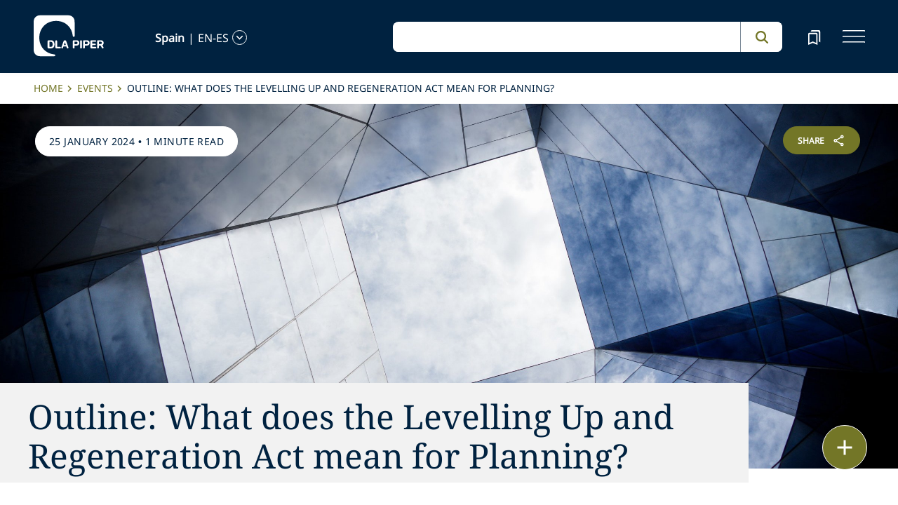

--- FILE ---
content_type: text/html; charset=utf-8
request_url: https://www.dlapiper.com/en-es/events/2024/01/outline-what-does-the-levelling-up-and-regeneration-act-mean-for-planning
body_size: 29935
content:
<!DOCTYPE html><html lang="en-ES"><head><meta charSet="utf-8"/><title>Outline: What does the Levelling Up and Regeneration Act mean for Planning? | DLA Piper</title><meta name="viewport" content="width=device-width"/><link rel="icon" href="/favicon.ico?v=1" type="image/x-icon"/><link rel="preload" href="/fonts/variable/NotoSans-VariableFont-subset.woff2" as="font" type="font/woff2" crossorigin="anonymous"/><link rel="preload" href="/fonts/variable/NotoSerif-VariableFont-subset.woff2" as="font" type="font/woff2" crossorigin="anonymous"/><script src="https://cdn.cookielaw.org/scripttemplates/otSDKStub.js" type="text/javascript" charSet="UTF-8" data-domain-script="835dd027-5a08-45aa-a5c2-6498acae046f" integrity="sha384-u+jReGGZKTFvE8MxH77Q4a+c5ne5oDALpRRng5aFdtdfb+Gx6FONdBzwRiq/ulwX" crossorigin="anonymous" async=""></script><meta name="google-site-verification" content="kQj5UXzG-A968SKxpvltNtC5Zg8Ri76hVRKhkOMDGqU"/><script id="gtm-head-script">
                (function(w,d,s,l,i){
                  w[l]=w[l]||[];
                  w[l].push({'gtm.start': new Date().getTime(), event:'gtm.js'});
                  var f=d.getElementsByTagName(s)[0],
                      j=d.createElement(s),
                      dl=l!='dataLayer' ? ('&l=' + l) : '';
                  j.async=true;
                  j.src='https://www.googletagmanager.com/gtm.js?id=' + i + dl;
                  f.parentNode.insertBefore(j,f);
                })(window,document,'script','dataLayer','GTM-TPBSPGN');
              </script><script id="schemaMarkup" async=""></script><script type="text/plain" class="optanon-category-4">document.getElementById(`peopleShareId`)?.classList?.remove(`disabled-cookies`); document.getElementById(`sharebtnId`)?.classList?.remove(`disabled-cookies`); document.getElementById(`officeShareId`)?.classList?.remove(`disabled-cookies`); document.getElementById(`heroShareId`)?.classList?.remove(`disabled-cookies`);</script><script type="text/plain" class="optanon-category-3">document.getElementById(`myIframe`)?.contentWindow.postMessage(`setToTrue`);</script><meta name="keywords" content="Outline: What does the Levelling Up and Regeneration Act mean for Planning?"/><meta name="twitter:image" content="/media/project/dlapiper-tenant/dlapiper/brand-images/dla-piper-og-image-default-logo.jpg?h=1302&amp;iar=0&amp;w=2500"/><meta name="twitter:card" content="summary"/><meta name="twitter:url" content=""/><meta name="twitter:title" content="Outline: What does the Levelling Up and Regeneration Act mean for Planning? | DLA Piper"/><meta name="twitter:description" content=""/><script async="" src="/autopilot_sdk.js" integrity="sha384-m1g3VKfDa5Ko7HNCMp8RVQKDKuKAe1y7Bv17QOOHuL+bz8RTBJfqEZty5yJ5QJSW" crossorigin="anonymous"></script><meta name="robots" content="index,follow"/><meta name="description" content="Outline: What does the Levelling Up and Regeneration Act mean for Planning?"/><meta property="og:title" content="Outline: What does the Levelling Up and Regeneration Act mean for Planning? | DLA Piper"/><meta property="og:description" content="Outline: What does the Levelling Up and Regeneration Act mean for Planning?"/><meta property="og:image" content="https://edge.sitecorecloud.io/dlapiperukl0cbf-dlapiperba5d-devd44d-3fa6/media/project/dlapiper-tenant/dlapiper/brand-images/dla-piper-og-image-default-logo.jpg?h=1302&amp;iar=0&amp;w=2500"/><meta name="content_type" content="Events"/><meta name="events_date" content="2024-01-25T00:00:00Z"/><meta name="events_year" content="2024"/><meta name="events_language" content="en-ES"/><meta name="events_name" content="Outline: What does the Levelling Up and Regeneration Act mean for Planning?"/><meta name="events_description" content="Outline: What does the Levelling Up and Regeneration Act mean for Planning?"/><meta name="events_image" content="https://edge.sitecorecloud.io/dlapiperukl2c48-dlapiper7aff-prodb8eb-83a9/media/project/dlapiper-tenant/dlapiper/editorialdefaultimages/abstact_architectural_ceiling_p_0089.jpg?h=975&amp;iar=0&amp;w=2560"/><meta name="events_capability" content="Real Estate"/><meta name="events_countries" content="United Kingdom"/><meta name="related-professionals" content="Ivory Trevor"/><meta name="next-head-count" content="34"/><script>
                (function() {
                  if (typeof window === 'undefined') return;
                  
                  const originalLog = console.log;
                  const originalWarn = console.warn;
                  const originalError = console.error;
                  const originalInfo = console.info;
                  const originalDebug = console.debug;
                  const originalTable = console.table;
                  
                  const shouldFilter = (args) => {
                    try {
                      const message = args.map(arg => {
                        if (typeof arg === 'string') return arg;
                        if (typeof arg === 'object' && arg !== null) {
                          try {
                            return JSON.stringify(arg);
                          } catch (e) {
                            return String(arg);
                          }
                        }
                        return String(arg);
                      }).join(' ');
                      
                      return message.includes('Extracted itemId:') || 
                             message.includes('No capabilities found') ||
                             message.includes('Capabilities:') ||
                             message.includes('Extra attributes from the server') ||
                             message.includes('data-prefetch-handled') ||
                             message.includes('OneTrust Id') ||
                             message.includes('Piwik PRO Id') ||
                             message.includes('Piwik PRO OneTrust integration') ||
                             message.includes('Browser Events SDK is not initialized') ||
                             message.includes('(index)');
                    } catch (e) {
                      return false;
                    }
                  };
                  
                  console.log = function(...args) {
                    if (!shouldFilter(args)) {
                      originalLog.apply(console, args);
                    }
                  };
                  
                  console.warn = function(...args) {
                    if (!shouldFilter(args)) {
                      originalWarn.apply(console, args);
                    }
                  };
                  
                  console.error = function(...args) {
                    if (!shouldFilter(args)) {
                      originalError.apply(console, args);
                    }
                  };
                  
                  console.info = function(...args) {
                    if (!shouldFilter(args)) {
                      originalInfo.apply(console, args);
                    }
                  };
                  
                  console.debug = function(...args) {
                    if (!shouldFilter(args)) {
                      originalDebug.apply(console, args);
                    }
                  };
                  
                  console.table = function(...args) {
                    // Check if table data contains OneTrust/Piwik mapping
                    const shouldSuppress = args.some(arg => {
                      if (Array.isArray(arg)) {
                        return arg.some(item => 
                          item && typeof item === 'object' && 
                          ('OneTrust Id' in item || 'Piwik PRO Id' in item)
                        );
                      }
                      if (arg && typeof arg === 'object') {
                        return 'OneTrust Id' in arg || 'Piwik PRO Id' in arg;
                      }
                      return false;
                    });
                    if (!shouldSuppress && !shouldFilter(args)) {
                      originalTable.apply(console, args);
                    }
                  };
                })();
              </script><link rel="preload" href="https://www.dlapiper.com/_next/static/css/583822b5948dd391.css" as="style"/><link rel="stylesheet" href="https://www.dlapiper.com/_next/static/css/583822b5948dd391.css" data-n-g=""/><link rel="preload" href="https://www.dlapiper.com/_next/static/css/bb087ace6642efaa.css" as="style"/><link rel="stylesheet" href="https://www.dlapiper.com/_next/static/css/bb087ace6642efaa.css" data-n-g=""/><link rel="preload" href="https://www.dlapiper.com/_next/static/css/d58b124b30625b22.css" as="style"/><link rel="stylesheet" href="https://www.dlapiper.com/_next/static/css/d58b124b30625b22.css" data-n-g=""/><link rel="preload" href="https://www.dlapiper.com/_next/static/css/c70a252913e6a334.css" as="style"/><link rel="stylesheet" href="https://www.dlapiper.com/_next/static/css/c70a252913e6a334.css" data-n-p=""/><noscript data-n-css=""></noscript><script defer="" nomodule="" src="https://www.dlapiper.com/_next/static/chunks/polyfills-42372ed130431b0a.js"></script><script defer="" src="https://www.dlapiper.com/_next/static/chunks/7221.f2f3d79c6498e2c2.js"></script><script defer="" src="https://www.dlapiper.com/_next/static/chunks/4799.45a02d24e9e2e05b.js"></script><script src="https://www.dlapiper.com/_next/static/chunks/runtime-b47be798dc44ae95.js" defer=""></script><script src="https://www.dlapiper.com/_next/static/chunks/framework-f67df17f-a157df4dcde5f49b.js" defer=""></script><script src="https://www.dlapiper.com/_next/static/chunks/framework-27161c75-5f4d458d7990d8c2.js" defer=""></script><script src="https://www.dlapiper.com/_next/static/chunks/framework-f0c7af75-72e26d77495c6813.js" defer=""></script><script src="https://www.dlapiper.com/_next/static/chunks/framework-0fbe0e3f-d0e1712cd9ce15db.js" defer=""></script><script src="https://www.dlapiper.com/_next/static/chunks/framework-2898f16f-cae4c790f7e07be4.js" defer=""></script><script src="https://www.dlapiper.com/_next/static/chunks/framework-8cbd2506-9de7036a4d317388.js" defer=""></script><script src="https://www.dlapiper.com/_next/static/chunks/main-71bcdf6305488e36.js" defer=""></script><script src="https://www.dlapiper.com/_next/static/chunks/ui-f11ffcba5a52d95a.js" defer=""></script><script src="https://www.dlapiper.com/_next/static/chunks/3951-f5521f069e4c70d9.js" defer=""></script><script src="https://www.dlapiper.com/_next/static/chunks/661-2ba3a790d8a61ba9.js" defer=""></script><script src="https://www.dlapiper.com/_next/static/chunks/1234-2f0ad4e24e6c8a0e.js" defer=""></script><script src="https://www.dlapiper.com/_next/static/chunks/pages/_app-f3956634-c77c5c04e8a17252.js" defer=""></script><script src="https://www.dlapiper.com/_next/static/chunks/pages/_app-0a39d995-ee9dad539d0ec8b8.js" defer=""></script><script src="https://www.dlapiper.com/_next/static/chunks/sitecore-f9755e5de37abdcc.js" defer=""></script><script src="https://www.dlapiper.com/_next/static/chunks/c47f2fed-46db0e26f2c40bc2.js" defer=""></script><script src="https://www.dlapiper.com/_next/static/chunks/c16184b3-89853bdb6efbfae3.js" defer=""></script><script src="https://www.dlapiper.com/_next/static/chunks/9f4e7ca3-d751bb08134983ce.js" defer=""></script><script src="https://www.dlapiper.com/_next/static/chunks/vendors-aacc2dbb-f83e81fcd49b23c4.js" defer=""></script><script src="https://www.dlapiper.com/_next/static/chunks/vendors-00833fa6-50cdaec88290c594.js" defer=""></script><script src="https://www.dlapiper.com/_next/static/chunks/vendors-b49fab05-db44b1b359c8c4b5.js" defer=""></script><script src="https://www.dlapiper.com/_next/static/chunks/vendors-b2b52cf2-f0cfbb29dbbcbc8e.js" defer=""></script><script src="https://www.dlapiper.com/_next/static/chunks/vendors-ce0553a9-f5381f1234914114.js" defer=""></script><script src="https://www.dlapiper.com/_next/static/chunks/vendors-f945abb9-6d216c411c4e7cd1.js" defer=""></script><script src="https://www.dlapiper.com/_next/static/chunks/vendors-8cbd2506-52edae88bc3a715e.js" defer=""></script><script src="https://www.dlapiper.com/_next/static/chunks/vendors-05dbca37-ab652684d20d3466.js" defer=""></script><script src="https://www.dlapiper.com/_next/static/chunks/vendors-44d075c1-e152f26b246bc774.js" defer=""></script><script src="https://www.dlapiper.com/_next/static/chunks/vendors-6391b56b-77fd205089f9b23e.js" defer=""></script><script src="https://www.dlapiper.com/_next/static/chunks/vendors-78a34c87-c52e30537370c52a.js" defer=""></script><script src="https://www.dlapiper.com/_next/static/chunks/8300-1addb18de7a88b6a.js" defer=""></script><script src="https://www.dlapiper.com/_next/static/chunks/6085-7e5e667cc0fbc1ff.js" defer=""></script><script src="https://www.dlapiper.com/_next/static/chunks/4252-95f68a40ac3f72a8.js" defer=""></script><script src="https://www.dlapiper.com/_next/static/chunks/7971-59fb923d67f4cad0.js" defer=""></script><script src="https://www.dlapiper.com/_next/static/chunks/8692-e5dc112af0bfa00a.js" defer=""></script><script src="https://www.dlapiper.com/_next/static/chunks/3872-11063a3188afa891.js" defer=""></script><script src="https://www.dlapiper.com/_next/static/chunks/3692-ebf023a9a1fd75be.js" defer=""></script><script src="https://www.dlapiper.com/_next/static/chunks/4156-bb8694de6ebf31d4.js" defer=""></script><script src="https://www.dlapiper.com/_next/static/chunks/8765-20d98fec3b18d61b.js" defer=""></script><script src="https://www.dlapiper.com/_next/static/chunks/8195-a8aa87341c490cc1.js" defer=""></script><script src="https://www.dlapiper.com/_next/static/chunks/8420-f28a0cb6d1489112.js" defer=""></script><script src="https://www.dlapiper.com/_next/static/chunks/7198-63295257d269e016.js" defer=""></script><script src="https://www.dlapiper.com/_next/static/chunks/4130-9dd29d8db46ac880.js" defer=""></script><script src="https://www.dlapiper.com/_next/static/chunks/5594-cd8f9aad28c0cca0.js" defer=""></script><script src="https://www.dlapiper.com/_next/static/chunks/7760-577de6d4cbd53b99.js" defer=""></script><script src="https://www.dlapiper.com/_next/static/chunks/4261-44c88b445cf50bc1.js" defer=""></script><script src="https://www.dlapiper.com/_next/static/chunks/pages/%5B%5B...path%5D%5D-507560580aa74d79.js" defer=""></script><script src="https://www.dlapiper.com/_next/static/zP7LT3HpxdUzAM-SD7TN0/_buildManifest.js" defer=""></script><script src="https://www.dlapiper.com/_next/static/zP7LT3HpxdUzAM-SD7TN0/_ssgManifest.js" defer=""></script></head><body><script type="text/javascript" async="">(function(window, document, dataLayerName, id) {
window[dataLayerName]=window[dataLayerName]||[],window[dataLayerName].push({start:(new Date).getTime(),event:"stg.start"});var scripts=document.getElementsByTagName('script')[0],tags=document.createElement('script');
function stgCreateCookie(a,b,c){var d="";if(c){var e=new Date;e.setTime(e.getTime()+24*c*60*60*1e3),d="; expires="+e.toUTCString();f="; SameSite=Strict"}document.cookie=a+"="+b+d+f+"; path=/"}
var isStgDebug=(window.location.href.match("stg_debug")||document.cookie.match("stg_debug"))&&!window.location.href.match("stg_disable_debug");stgCreateCookie("stg_debug",isStgDebug?1:"",isStgDebug?14:-1);
var qP=[];dataLayerName!=="dataLayer"&&qP.push("data_layer_name="+dataLayerName),isStgDebug&&qP.push("stg_debug");var qPString=qP.length>0?("?"+qP.join("&")):"";
tags.async=!0,tags.src="https://dlapiper.containers.piwik.pro/"+id+".js"+qPString,scripts.parentNode.insertBefore(tags,scripts);
!function(a,n,i){a[n]=a[n]||{};for(var c=0;c<i.length;c++)!function(i){a[n][i]=a[n][i]||{},a[n][i].api=a[n][i].api||function(){var a=[].slice.call(arguments,0);"string"==typeof a[0]&&window[dataLayerName].push({event:n+"."+i+":"+a[0],parameters:[].slice.call(arguments,1)})}}(i[c])}(window,"ppms",["tm","cm"]);
})(window, document, 'dataLayer', '37507639-23e2-45bd-836f-680c45d2b27c');</script><div id="__next"><byoc-registration components="[]" datasources="[]"></byoc-registration><div class="prod-mode"><header><div id="header"><!--$--><!--/$--><!--$--><!--$--><div class="header-component-wrapper"><div class="header-component"><div class="header-wrapper"><div class="logo" data-html2canvas-ignore="true"><a class="logo-img" aria-label="dla-piper"><span class="logo-symbol"></span><div id="dla-desktop-logo" class=""></div><div id="dla-mobile-logo" class=""></div></a></div><a href="#mainContainer" aria-label="Skip to main content" class="skip-nav">Skip to main content</a><div class="language-selector-desktop" data-html2canvas-ignore="true"><div class="country-and-language"><span class="country"></span><span class="country-language-seperator">|</span><span class="language"></span><span data-testid="languageArrowId" class="open-arrow-outline"><button aria-label="language-selector" class="open-arrow"></button></span></div></div><div class="search main-search" data-html2canvas-ignore="true"><div class=""><div data-enable-omnibox="true" class="header-search-btn"></div></div></div><button tabindex="0" data-html2canvas-ignore="true" id="bookmarkId" class="bookmark" aria-label="bookmark"><span class="bookmark-icon" role="presentation"></span></button><button tabindex="0" class="menutoggle" aria-label="navigation-menu" data-html2canvas-ignore="true"><span class="hamburger-icon"><span></span><span></span><span></span></span><span class="nav-close close-button"><a aria-label="close icon"></a></span></button></div><div class="navigation-menus"><nav class="nav-list" role="navigation"><ul class="nav-links"><li data-testid="mainheaderid"><a tabindex="-1" class="nav-links-anchor internal" target="" href="/en-es/people">People</a></li><li data-testid="mainheaderid"><a tabindex="-1" class="nav-links-anchor internal" target="" href="/en-es/capabilities">Capabilities</a></li><li data-testid="mainheaderid"><a tabindex="-1" class="nav-links-anchor internal" target="" href="/en-es/about-us">About us</a></li><li data-testid="mainheaderid"><a tabindex="-1" class="nav-links-anchor internal" target="" href="/en-es/insights/featured-insights">Insights</a></li><li data-testid="mainheaderid"><a tabindex="-1" class="nav-links-anchor external" href="https://careers.dlapiper.com/locations/spain/">Careers</a></li><li><ul class="nav-links-hr"><li data-testid="subheaderid"><a tabindex="-1" class="nav-sub-links-anchor internal" target="" title="Locations" href="/en-es/locations">Locations</a></li><li data-testid="subheaderid"><a tabindex="-1" class="nav-sub-links-anchor internal" target="" title="News" href="/en-es/news">News</a></li><li data-testid="subheaderid"><a tabindex="-1" class="nav-sub-links-anchor internal" target="" title="Events" href="/en-es/events">Events</a></li><li data-testid="subheaderid"><a tabindex="-1" class="nav-sub-links-anchor internal" title="Law&amp;" href="/en-es/about-us/law-and">Law&amp;</a></li><li data-testid="subheaderid"><a tabindex="-1" class="nav-sub-links-anchor external" target="" title="Alumni" href="https://alumni.dlapiper.com/">Alumni</a></li></ul></li><li class="language-selector-mobile"><div class="country-and-language"><span class="country"></span><span class="country-language-seperator">|</span><span class="language"></span><span data-testid="mobArrowId" class="open-arrow-outline"><button class="open-arrow" aria-label="languge-selector"></button></span></div></li></ul></nav></div><div class="bookmark-menu-container" data-html2canvas-ignore="true"><!--$--><div class="bookmark-menu-wrapper"><div class="empty-bookmark"><p>Add a bookmark to get started</p><div class="button-cta"><a prefetch-data="prefetch-data" href="/en-es/bookmarks">Bookmarks info</a></div></div></div><!--/$--></div><div class="language-selector-container" data-html2canvas-ignore="true"><!--$--><div></div><!--/$--></div></div></div><!--/$--><!--/$--></div></header><main class="container-fluid" id="content"><div style="display:none" class="campaignName"></div><div style="display:none" class="relatedCountries">United Kingdom</div><!--$--><div class="breadcrumb-component"><div class="col-lg-12"><section id="pattern" class="pattern"><ul class="crumbs" role="navigation" aria-label="breadcrumb list"><li class="crumb-listData"><a prefetch-data="prefetch-data" href="/en-es">Home </a></li><li class="crumb-listData"><a prefetch-data="prefetch-data" href="/en-es/events">Events</a></li><li class="crumb-listData">Outline: What does the Levelling Up and Regeneration Act mean for Planning?</li></ul></section></div></div><!--/$--><!--$--><!--/$--><!--$--><div class="component  hero-component"><div class="hero-img-wrapper"><div class="editorial-hero-image" style="position:relative"><img alt="" width="2560" height="975" sizes="100vw" layout="fill" class="hero-img" src="https://edge.sitecorecloud.io/dlapiperukl2c48-dlapiper7aff-prodb8eb-83a9/media/project/dlapiper-tenant/dlapiper/editorialdefaultimages/abstact_architectural_ceiling_p_0089.jpg?h=975&amp;iar=0&amp;w=2560"/></div><div class="tag-section"><p><span>25 January 2024</span> • <span>1 minute read</span></p></div><div id="heroShareId" class="share-btn-wrapper disabled-cookies"><div class="share-button">
<span class="button-txt">share</span>
<div class="share-icon">&nbsp;</div>
</div>
<div class="share-links">
<a class="sharethis_button_linkedin">
<span class="link-text st-custom-button" data-network="linkedin">LinkedIn</span>
</a>
<a class="sharethis_button_facebook">
<span class="st-custom-button link-text" data-network="facebook">Facebook</span>
</a>
<a class="sharethis_button_twitter">
<span class="st-custom-button link-text" data-network="twitter">Twitter</span>
</a>
<a class="sharethis_button_email">
<span class="link-text st-custom-button" data-network="email">Email</span>
</a>
<a class="sharethis_button_whatsapp">
<span class="st-custom-button link-text" data-network="whatsapp">Whatsapp</span>
</a>
<a class="sharethis_button_line">
<span class="st-custom-button link-text" data-network="line">Line</span>
</a>
<a class="sharethis_button_wechat">
<span class="link-text st-custom-button" data-network="wechat">WeChat</span>
</a>
<a class="sharethis_button_xing">
<span class="link-text st-custom-button" data-network="xing">Xing</span>
</a>
</div></div><div class="hero-title-section grey"><h1 class="title">Outline: What does the Levelling Up and Regeneration Act mean for Planning?</h1></div></div><div class="Editorial hero-cta-section text"><a class="cta-btn register external" target="_blank" prefetch-data="prefetch-data" href="https://inform-new.dlapiper.com/9/9470/landing-pages/rsvp-blank.asp"><span>Register</span></a></div></div><!--/$--><!--$--><div class="withoutreadmore-element" data-testid="withoutreadmore-element" id=""><div class="row margin-left-right-0"><div class="col-lg-2"></div><div class="col-lg-8 freetext-component"><p class="FreeText-title">25 January 2024, 10:00 – 11:00 GMT</p><div class="freeText-description"><div class="lessCopy"><p>Several changes of Prime Minister and Secretaries of State later, the Levelling Up and Regeneration Act is finally law. After so many changes of direction, what will the Act mean for the planning system? Join Trevor Ivory and Ian Graves as they discuss this question and more in the next episode of Outline.</p></div></div></div><div class="col-lg-2"></div></div></div><!--/$--><!--$--><div class="component "></div><!--/$--><!--$--><!--/$--><!--$--><!--/$--><!--$--><div class="rich-text-heading-component gray-background" id="speakers"><div class="rich-text-container"><h2 class="rich-text-header">Speakers</h2><div class="border-bottom-perspective"></div></div></div><!--/$--><!--$--><div class="image-text-component" id=""><div class="image-text-container"><div class="row image-icon-container"><div class="col-lg-6 pdl-0"><div class="row margin-left-right-0 box-wrapper"><div class="col-lg-6 pdl-0 small-image-box"><img alt="" width="506" height="506" sizes="(min-width: 1000px) calc(25vw - 43px), calc(100vw - 32px)" loading="eager" src="https://edge.sitecorecloud.io/dlapiperukl2c48-dlapiper7aff-prodb8eb-83a9/media/project/dlapiper-tenant/dlapiper/events/2024/01/trevor_ivory_web_crop.jpg?h=506&amp;iar=0&amp;w=506"/></div><div class="col-lg-6 pdr-0 text-box"><h4 class="optional-headline">Trevor Ivory</h4><div class="optional-subhead">Partner</div></div></div></div><div class="col-lg-6 pdl-0"><div class="row margin-left-right-0 box-wrapper"><div class="col-lg-6 pdl-0 small-image-box"><img alt="" width="506" height="506" sizes="(min-width: 1000px) calc(25vw - 43px), calc(100vw - 32px)" loading="eager" src="https://edge.sitecorecloud.io/dlapiperukl2c48-dlapiper7aff-prodb8eb-83a9/media/project/dlapiper-tenant/dlapiper/events/2024/01/ian_graves.jpg?h=506&amp;iar=0&amp;w=506"/></div><div class="col-lg-6 pdr-0 text-box"><h4 class="optional-headline">Ian Graves</h4><div class="optional-subhead">Legal Director</div></div></div></div></div></div></div><!--/$--><!--$--><!--/$--><!--$--><!--/$--><!--$--><!--/$--><!--$--><!--/$--><!--$--><!--/$--><!--$--><!--/$--><!--$--><!--/$--><!--$--><div class="related-capability-component" id=""><div class="related-capability-container"><h4 id="relatedHeading" class="heading">Related capabilities</h4><div class="related-capability-section"><a class="topic-box" prefetch-data="prefetch-data" href="/en-es/capabilities/practice-area/real-estate">Real Estate</a></div></div></div><!--/$--><!--$--><div class="floating-button-component hidePrint" data-html2canvas-ignore="true"><div class="floating-button-wrapper"><button class="floating-button" aria-label="floating button"><span class="floating-button-icon" role="presentation"></span></button><div class="contact-list-box"><div class="contact-list"><button class="bookmark item" tabindex="-1">Bookmark</button><a href="#" role="button" class="print item" tabindex="-1">Print</a></div></div></div></div><!--/$--><!--$--><!--/$--></main><footer><div id="footer"><!--$--><!--$--><div class="component  "><div data-html2canvas-ignore="true"><div class="footer-container" data-html2canvas-ignore="true"><div class="footer-wrapper"><div class="footer-columns"><div class="row"><div class="col-lg-4 links-section"><ul class="big-links"><li data-testid="mainfooterid"><a target="" class="internal" prefetch-data="prefetch-data" href="/en-es/people">People</a></li><li data-testid="mainfooterid"><a class="internal" prefetch-data="prefetch-data" href="/en-es/capabilities">Capabilities</a></li><li data-testid="mainfooterid"><a target="" class="internal" prefetch-data="prefetch-data" href="/en-es/about-us">About us</a></li><li data-testid="mainfooterid"><a target="_blank" class="internal" prefetch-data="prefetch-data" href="/en-es/insights">Insights</a></li><li data-testid="mainfooterid"><a target="" class="external" prefetch-data="prefetch-data" href="https://careers.dlapiper.com/">Careers</a></li></ul><ul class="small-links"><li data-testid="subfooterid"><a class="internal" target="" prefetch-data="prefetch-data" href="/en-es/locations">Locations</a></li><li data-testid="subfooterid"><a class="internal" target="" prefetch-data="prefetch-data" href="/en-es/news">News</a></li><li data-testid="subfooterid"><a class="internal" target="" prefetch-data="prefetch-data" href="/en-es/events">Events</a></li><li data-testid="subfooterid"><a class="external" target="" prefetch-data="prefetch-data" href="https://alumni.dlapiper.com/">Alumni</a></li></ul></div><div class="col-lg-4 social-icons-section"><div class="icons-wrap"><div class="icons-inner-wrap"><div class="icon-row1"><a data-testid="socialfooterid" aria-label="facebook" target="" class="facebook" prefetch-data="prefetch-data" href="https://en-gb.facebook.com/DLAPiperGlobal/"></a><a data-testid="socialfooterid" aria-label="instagram" target="" class="instagram" prefetch-data="prefetch-data" href="https://www.instagram.com/dlapiper/?hl=en"></a><a data-testid="socialfooterid" aria-label="twitter" target="" class="twitter" prefetch-data="prefetch-data" href="https://twitter.com/DLA_Piper"></a></div><div class="icon-row2"><a data-testid="secondsocialfooterid" aria-label="linkedin" target="" class="linkedin" prefetch-data="prefetch-data" href="https://www.linkedin.com/company/dla-piper/"></a><a data-testid="secondsocialfooterid" aria-label="youtube" target="" class="youtube" prefetch-data="prefetch-data" href="https://www.youtube.com/c/dlapiper/videos"></a></div></div></div></div><div class="col-lg-4 about-us-section"><ul class="about-us-links"><li data-testid="actionlinksid"><a class="internal" target="" prefetch-data="prefetch-data" href="/en-es/locations">Find an office</a></li><li data-testid="actionlinksid"><a class="internal" prefetch-data="prefetch-data" href="/en-es/subscribe">Subscribe</a></li><li data-testid="actionlinksid"><a class="internal" target="" prefetch-data="prefetch-data" href="/en-es/contact-us">Contact us</a></li></ul></div></div></div><div class="be-ix-link-block"></div><div class="footer-links"><a title="internal" data-text="Privacy policy" data-testid="utilitylinksid" class="internal" prefetch-data="prefetch-data" href="/en-es/legal-notices/additional/privacy-policy">Privacy policy</a><a title="internal" data-text="Legal notices" data-testid="utilitylinksid" class="internal" prefetch-data="prefetch-data" href="/en-es/legal-notices/global-legal-notices">Legal notices</a><a title="internal" data-text="Cookie policy" data-testid="utilitylinksid" class="internal" prefetch-data="prefetch-data" href="/en-es/legal-notices/additional/cookie-policy">Cookie policy</a><a title="internal" data-text="Modern slavery" data-testid="utilitylinksid" class="internal" prefetch-data="prefetch-data" href="/en-es/legal-notices/additional/modern-slavery">Modern slavery</a><a title="internal" data-text="Whistleblowing" data-testid="utilitylinksid" class="internal" prefetch-data="prefetch-data" href="/en-es/legal-notices/additional/whistleblowing">Whistleblowing</a><a title="internal" data-text="Scam communications" data-testid="utilitylinksid" class="internal" target="" prefetch-data="prefetch-data" href="/en-es/legal-notices/additional/scam-communications">Scam communications</a><a title="external" data-text="Sitemap" data-testid="utilitylinksid" class="external" target="" prefetch-data="prefetch-data" href="https://www.dlapiper.com/sitemap.xml">Sitemap</a></div><div class="copyright"><p class="legal-notice editabletest" data-testid="legal-noticeid"><span>DLA Piper is a global law firm operating through various separate and distinct legal entities. For further information about these entities and DLA Piper's structure, please refer to the Legal Notices page of this website. All rights reserved. Attorney advertising.</span></p></div><div class="copyright"><p data-testid="copyrightid" class="copyright-txt">© 2026 DLA Piper</p></div></div></div></div><!--$--><div class="email-disclaimer-component"><div class="row b"><div class="modal fade1 imagemodal emailpopup" id="emailModalToggle" tabindex="-1" style="display:none"><div class="modal-dialog email-modal modal-dialog-centered"><div class="modal-content modal-email-border"><div class="modal-title">Email Disclaimer</div><div class="modal-body modal-email-padding"><div class="modalemaildiv"><div class="col-lg-12"><p class="email-modal-title">Unsolicited e-mails and information sent to DLA Piper or the independent DLA Piper Relationship firms will not be considered confidential, may be disclosed to others, may not receive a response, and do not create a lawyer-client relationship with DLA Piper or any of the DLA Piper Relationship firms. Please do not include any confidential information in this message. Also, please note that our lawyers do not seek to practice law in any jurisdiction in which they are not properly permitted to do so.</p></div><div class="row text-center emailbtn-direction"><div class="col-lg-12 text-center pdlr-0 padding-all-mobile-0"><a tabindex="0" class="btn btn-primary emailbtn-delete acceptbtn">Accept</a><a tabindex="0" class="btn btn-primary emailbtn-cancel" data-bs-dismiss="modal">Cancel</a></div></div></div></div></div></div></div></div></div><!--/$--><div class="image-icon-hover-load" hidden="">email-disclaimer-block</div></div><!--/$--><!--/$--></div></footer></div><!--$--><!--/$--><!--$--><!--/$--></div><script id="__NEXT_DATA__" type="application/json">{"props":{"pageProps":{"site":{"name":"dlapiper","language":"en","hostName":"*"},"locale":"en-es","layoutData":{"sitecore":{"context":{"pageEditing":false,"site":{"name":"dlapiper"},"pageState":"normal","editMode":"chromes","language":"en-ES","itemPath":"/events/2024/01/outline-what-does-the-levelling-up-and-regeneration-act-mean-for-planning","variantId":"_default"},"route":{"name":"Outline What does the Levelling Up and Regeneration Act mean for Planning","displayName":"Outline What does the Levelling Up and Regeneration Act mean for Planning","fields":{"TimetoRead":{"value":"1 minute read"},"Page Design":{"id":"013c8c81-a316-4f3d-9341-3622b086737f","url":"/en-es/presentation/page-designs/dlapiper-page-design","name":"Dlapiper page design","displayName":"Dlapiper page design","fields":{"PartialDesigns":[{"id":"50cd0a3a-8639-43a7-afc0-56e2d9a992d9","url":"/en-es/presentation/partial-designs/header","name":"Header","displayName":"Header","fields":{"Signature":{"value":"header"},"Base Partial Design":null}},{"id":"db8c427c-159a-49fc-a649-560f0c5f80fa","url":"/en-es/presentation/partial-designs/footer","name":"Footer","displayName":"Footer","fields":{"Signature":{"value":"footer"},"Base Partial Design":null}}]}},"HideShareicons":{"value":false},"PreferedShareTemplate":{"id":"e162d2bc-abda-479f-830a-c94e2cbfac24","url":"/en-es/data/share-snippet/share-snippet-global","name":"Share Snippet Global","displayName":"Share Snippet Global","fields":{"ShareHTML":{"value":"\u003cdiv class=\"share-button\"\u003e\n\u003cspan class=\"button-txt\"\u003eshare\u003c/span\u003e\n\u003cdiv class=\"share-icon\"\u003e\u0026nbsp;\u003c/div\u003e\n\u003c/div\u003e\n\u003cdiv class=\"share-links\"\u003e\n\u003ca class=\"sharethis_button_linkedin\"\u003e\n\u003cspan class=\"link-text st-custom-button\" data-network=\"linkedin\"\u003eLinkedIn\u003c/span\u003e\n\u003c/a\u003e\n\u003ca class=\"sharethis_button_facebook\"\u003e\n\u003cspan class=\"st-custom-button link-text\" data-network=\"facebook\"\u003eFacebook\u003c/span\u003e\n\u003c/a\u003e\n\u003ca class=\"sharethis_button_twitter\"\u003e\n\u003cspan class=\"st-custom-button link-text\" data-network=\"twitter\"\u003eTwitter\u003c/span\u003e\n\u003c/a\u003e\n\u003ca class=\"sharethis_button_email\"\u003e\n\u003cspan class=\"link-text st-custom-button\" data-network=\"email\"\u003eEmail\u003c/span\u003e\n\u003c/a\u003e\n\u003ca class=\"sharethis_button_whatsapp\"\u003e\n\u003cspan class=\"st-custom-button link-text\" data-network=\"whatsapp\"\u003eWhatsapp\u003c/span\u003e\n\u003c/a\u003e\n\u003ca class=\"sharethis_button_line\"\u003e\n\u003cspan class=\"st-custom-button link-text\" data-network=\"line\"\u003eLine\u003c/span\u003e\n\u003c/a\u003e\n\u003ca class=\"sharethis_button_wechat\"\u003e\n\u003cspan class=\"link-text st-custom-button\" data-network=\"wechat\"\u003eWeChat\u003c/span\u003e\n\u003c/a\u003e\n\u003ca class=\"sharethis_button_xing\"\u003e\n\u003cspan class=\"link-text st-custom-button\" data-network=\"xing\"\u003eXing\u003c/span\u003e\n\u003c/a\u003e\n\u003c/div\u003e"}}},"ColorVariants":{"id":"1523677c-2b28-45cd-8145-0e85427a4ee0","url":"/en-es/data/background-color/grey","name":"Grey","displayName":"Grey","fields":{"ClassName":{"value":"grey"}}},"ContentType":{"id":"8442acfe-4546-4ae9-b22c-32f961f910ec","url":"https://localhost/en-es/global/contenttypes/events","name":"Events","displayName":"Events","fields":{"Type":{"value":"Event"}}},"Date":{"value":"2024-01-25T00:00:00Z"},"EditorialImage":{"value":{"src":"https://edge.sitecorecloud.io/dlapiperukl2c48-dlapiper7aff-prodb8eb-83a9/media/project/dlapiper-tenant/dlapiper/editorialdefaultimages/abstact_architectural_ceiling_p_0089.jpg?h=975\u0026iar=0\u0026w=2560","alt":"","width":"2560","height":"975"}},"Title":{"value":"Outline: What does the Levelling Up and Regeneration Act mean for Planning?"},"Abstract":{"value":"Outline: What does the Levelling Up and Regeneration Act mean for Planning?"},"Subtitle":{"value":""},"GetDirection":{"value":{"href":""}},"SignUp":{"value":{"href":"https://inform-new.dlapiper.com/9/9470/landing-pages/rsvp-blank.asp","text":"Register","linktype":"external","url":"https://inform-new.dlapiper.com/9/9470/landing-pages/rsvp-blank.asp","anchor":"","target":"_blank"}},"City":{"value":""},"Country":{"value":""},"EndDate":{"value":"2024-01-25T19:00:00Z"},"EventType":[],"LocationText":{"value":""},"PostalCode":{"value":""},"StartDate":{"value":"2024-01-25T10:00:00Z"},"StateOrProvince":{"value":""},"Street":{"value":""},"TimeZone":{"id":"d5e207bd-b74d-4009-8e3f-9f6f46e86118","url":"/en-es/data/timezone/utc","name":"UTC","displayName":"UTC","fields":{"TimeZone":{"value":"UTC"}}},"HideComponentFromDisplay":{"value":false},"BreadCrumbTitle":{"value":"Outline: What does the Levelling Up and Regeneration Act mean for Planning?"},"PageTitle":{"value":"Outline: What does the Levelling Up and Regeneration Act mean for Planning?"},"SearchDescription":{"value":"Outline: What does the Levelling Up and Regeneration Act mean for Planning?"},"SearchKeywords":{"value":"Outline: What does the Levelling Up and Regeneration Act mean for Planning?"},"ItemID":{"value":""},"LastUpdatedCopy":{"value":"2024-01-15T14:50:13Z"},"BodyCSSClass":{"value":""},"CampaignID2":{"value":""},"MetaKeywords":{"value":"Outline: What does the Levelling Up and Regeneration Act mean for Planning?"},"OGDescription":{"value":""},"OGImage":{"value":{}},"OGSitename":{"value":""},"OGTitle":{"value":""},"OGType":{"value":""},"OGUrl":{"value":""},"SitecoreEvergreen":{"value":false},"TitleTagOverride":{"value":""},"TwitterCard":{"value":""},"TwitterDescription":{"value":""},"TwitterImage":{"value":{}},"TwitterTitle":{"value":""},"CampaignID1":{"value":""},"HideFromSearch":{"value":false},"MetaDescription":{"value":"Outline: What does the Levelling Up and Regeneration Act mean for Planning?"},"TwitterUrl":{"value":""},"VanityURL":{"value":""},"RelatedCapabilities":[{"id":"c5f22cbc-026b-4704-9f5c-a8ad546828c0","url":"/en-es/capabilities/practice-area/real-estate","name":"Real Estate","displayName":"Real Estate","fields":{"CapabilityCategoryType":{"id":"f6bbac2a-b6ad-4cbb-8782-771656d377cc","url":"https://localhost/en-es/global/capabilitycontenttype/practice-area","name":"Practice Area","displayName":"Practice Area","fields":{"Type":{"value":"Practice Area"}}},"CapabilityMetaKeywords":{"value":"REITs, developers, construction, design, zoning, development, land use, data centers, RECM, real estate capital markets, commercial real estate, CRE, CRE investment, green buildings, green financing, LEED, energy and environmental design, Global Reporting Initiative, environmental planning"},"CapabilityName":{"value":"Real Estate"},"ItemID":{"value":"{7BCC562F-E8C0-405D-A708-2DBC9C360C9E}"},"ItemID1":{"value":"{7A3FEB9C-58EE-439E-B0AE-13AA9FA32576}"},"Title":{"value":"Real Estate"},"CapabilityImage":{"value":{"src":"https://edge.sitecorecloud.io/dlapiperukl2c48-dlapiper7aff-prodb8eb-83a9/media/project/dlapiper-tenant/dlapiper/capabilities/real-estate/website_capabilities_057-real-estate.jpg?h=800\u0026iar=0\u0026w=800","alt":"","width":"800","height":"800"}},"Page Design":{"id":"013c8c81-a316-4f3d-9341-3622b086737f","url":"/en-es/presentation/page-designs/dlapiper-page-design","name":"Dlapiper page design","displayName":"Dlapiper page design","fields":{"PartialDesigns":"{50CD0A3A-8639-43A7-AFC0-56E2D9A992D9}|{DB8C427C-159A-49FC-A649-560F0C5F80FA}"}},"SearchDescription":{"value":"\u003cp\u003eReal estate is a large and complex global asset class. Our 500+ real estate lawyers located in major markets around the world understand every aspect of the real estate business and are distinctively positioned to help you achieve your business objectives with maximum effectiveness and efficiency.\u0026nbsp;\r\n\u003c/p\u003e"},"SearchKeywords":{"value":"Real Estate"},"BreadCrumbTitle":{"value":"Real Estate"},"PageTitle":{"value":"Real Estate"},"BodyCSSClass":{"value":""},"CampaignID2":{"value":""},"MetaKeywords":{"value":"real estate law firm; real estate legal services; real estate lawyers; global real estate law firm; international real estate law"},"OGDescription":{"value":""},"OGImage":{"value":{}},"OGSitename":{"value":""},"OGTitle":{"value":""},"OGType":{"value":""},"OGUrl":{"value":""},"SitecoreEvergreen":{"value":false},"TitleTagOverride":{"value":"Real Estate Lawyers"},"TwitterCard":{"value":""},"TwitterDescription":{"value":""},"TwitterImage":{"value":{}},"TwitterTitle":{"value":""},"CampaignID1":{"value":""},"HideFromSearch":{"value":false},"MetaDescription":{"value":"Explore how our real estate legal team is trusted by institutional investors, private equity funds, sovereign wealth funds, investment advisors, and more."},"TwitterUrl":{"value":""},"VanityURL":{"value":"real-estate"},"RelatedCapabilities":[],"RelatedCountries":[{"id":"5236d6d2-3eec-414d-87b4-d8d488826a83","url":"/en-es/data/languageselector/africa/morocco","name":"Morocco","displayName":"Morocco","fields":{"CountryCode":{"value":"mc"},"DisplayName":{"value":"Morocco"},"ItemID":{"value":""},"ItemID1":{"value":""},"ItemID2":{"value":""},"ItemID3":{"value":""},"LanguagesList":"{BA594FC6-841E-4574-A6BA-94B2755C35B8}"}},{"id":"100636df-3b15-4e86-95e6-cfd2d6840af9","url":"/en-es/data/languageselector/africa/south-africa","name":"South Africa","displayName":"South Africa","fields":{"CountryCode":{"value":""},"DisplayName":{"value":"South Africa"},"ItemID":{"value":""},"ItemID1":{"value":""},"ItemID2":{"value":""},"ItemID3":{"value":""},"LanguagesList":"{E1BBA471-75C3-4263-9FD7-7DCDFF8FE54C}"}},{"id":"373ca8e9-8346-4ae7-b922-4039ecdb39f4","url":"/en-es/data/languageselector/asia-pacific/australia","name":"Australia","displayName":"Australia","fields":{"CountryCode":{"value":"mc"},"DisplayName":{"value":"Australia"},"ItemID":{"value":""},"ItemID1":{"value":""},"ItemID2":{"value":""},"ItemID3":{"value":""},"LanguagesList":"{2B2BFCAF-12E4-48EE-9731-CE125320E192}"}},{"id":"4d063c36-d683-4094-b530-6fb195e5cb5e","url":"/en-es/data/languageselector/asia-pacific/china","name":"China","displayName":"China","fields":{"CountryCode":{"value":""},"DisplayName":{"value":"China"},"ItemID":{"value":""},"ItemID1":{"value":""},"ItemID2":{"value":""},"ItemID3":{"value":""},"LanguagesList":"{85F7E616-F251-41DD-A2C2-537621F732D6}|{733A15F7-5DB7-4D3E-8E18-023A91D6C2D5}"}},{"id":"50f3b37f-0251-4aa7-a8a8-048c27b257de","url":"/en-es/data/languageselector/asia-pacific/hong-kong-sar-china","name":"Hong Kong SAR China","displayName":"Hong Kong SAR China","fields":{"CountryCode":{"value":""},"DisplayName":{"value":"Hong Kong SAR China"},"ItemID":{"value":""},"ItemID1":{"value":""},"ItemID2":{"value":""},"ItemID3":{"value":""},"LanguagesList":"{75BD4171-7659-48E2-B15E-F4CCC268F1D0}|{C25729A8-D2B6-4108-BF5C-3A59CB59EB43}"}},{"id":"20f5cf93-93bb-4db1-b31d-3a8d1ef79243","url":"/en-es/data/languageselector/asia-pacific/japan","name":"Japan","displayName":"Japan","fields":{"CountryCode":{"value":""},"DisplayName":{"value":"Japan"},"ItemID":{"value":""},"ItemID1":{"value":""},"ItemID2":{"value":""},"ItemID3":{"value":""},"LanguagesList":"{A4895D32-F158-4600-B1A2-274280D9BA72}|{070C5FD3-8BC1-4DFA-898E-A3E16EC8D563}"}},{"id":"082622bb-a921-4c94-9647-972c6bf4fc64","url":"/en-es/data/languageselector/asia-pacific/korea","name":"Korea","displayName":"Korea","fields":{"CountryCode":{"value":""},"DisplayName":{"value":"Korea"},"ItemID":{"value":""},"ItemID1":{"value":""},"ItemID2":{"value":""},"ItemID3":{"value":""},"LanguagesList":"{BEB25A4C-2E6A-4795-860B-0D0BF94F94E1}"}},{"id":"492cf66e-32a1-43de-932e-8bb5881c98bf","url":"/en-es/data/languageselector/asia-pacific/new-zealand","name":"New Zealand","displayName":"New Zealand","fields":{"CountryCode":{"value":"mc"},"DisplayName":{"value":"New Zealand"},"ItemID":{"value":""},"ItemID1":{"value":""},"ItemID2":{"value":""},"ItemID3":{"value":""},"LanguagesList":"{4AC9F7D9-E468-468E-9B0D-0F479C5E5ECA}"}},{"id":"f87013d9-661e-492f-8d1a-fad11c4a7067","url":"/en-es/data/languageselector/asia-pacific/singapore","name":"Singapore","displayName":"Singapore","fields":{"CountryCode":{"value":"mc"},"DisplayName":{"value":"Singapore"},"ItemID":{"value":""},"ItemID1":{"value":""},"ItemID2":{"value":""},"ItemID3":{"value":""},"LanguagesList":"{A777A097-7005-490E-8F3B-3DC704845343}"}},{"id":"46cc4192-f8af-45de-9dba-910915748f61","url":"/en-es/data/languageselector/asia-pacific/thailand","name":"Thailand","displayName":"Thailand","fields":{"CountryCode":{"value":"mc"},"DisplayName":{"value":"Thailand"},"ItemID":{"value":""},"ItemID1":{"value":""},"ItemID2":{"value":""},"ItemID3":{"value":""},"LanguagesList":"{B6CFA51C-BFAB-4665-8494-5639FBD8E34E}"}},{"id":"80f58cc0-7714-41f1-a43d-405b6cafeacb","url":"/en-es/data/languageselector/europe/austria","name":"Austria","displayName":"Austria","fields":{"CountryCode":{"value":""},"DisplayName":{"value":"Austria"},"ItemID":{"value":""},"ItemID1":{"value":""},"ItemID2":{"value":""},"ItemID3":{"value":""},"LanguagesList":"{D5C619B8-CFEA-48B0-93BA-4A2EE95E4952}|{843F07A2-4DC9-4561-9B81-D65188905045}"}},{"id":"6843017f-4ae0-4203-8ab7-d1b6661cd364","url":"/en-es/data/languageselector/europe/belgium","name":"Belgium","displayName":"Belgium","fields":{"CountryCode":{"value":""},"DisplayName":{"value":"Belgium"},"ItemID":{"value":""},"ItemID1":{"value":""},"ItemID2":{"value":""},"ItemID3":{"value":""},"LanguagesList":"{D80F4DD6-1208-4BB2-8114-CFC0AF6B991D}"}},{"id":"dfa094fd-c6f3-4966-b191-9d15826f1c7f","url":"/en-es/data/languageselector/europe/czech-republic","name":"Czech Republic","displayName":"Czech Republic","fields":{"CountryCode":{"value":""},"DisplayName":{"value":"Czech Republic"},"ItemID":{"value":""},"ItemID1":{"value":""},"ItemID2":{"value":""},"ItemID3":{"value":""},"LanguagesList":"{3CB831FF-B806-4A0F-933D-547FADC62137}"}},{"id":"ca75fa8a-ad1e-4a6e-ad63-6f2673e1fa1c","url":"/en-es/data/languageselector/europe/denmark","name":"Denmark","displayName":"Denmark","fields":{"CountryCode":{"value":""},"DisplayName":{"value":"Denmark"},"ItemID":{"value":""},"ItemID1":{"value":""},"ItemID2":{"value":""},"ItemID3":{"value":""},"LanguagesList":"{B969FDB5-4510-48EB-9631-BCB8F8FA1CE0}|{F5EF1281-E928-4A1E-9ECB-E7B5DC371E0D}"}},{"id":"4126e694-952a-433b-b109-94a0c9bd49c3","url":"/en-es/data/languageselector/europe/finland","name":"Finland","displayName":"Finland","fields":{"CountryCode":{"value":""},"DisplayName":{"value":"Finland"},"ItemID":{"value":""},"ItemID1":{"value":""},"ItemID2":{"value":""},"ItemID3":{"value":""},"LanguagesList":"{20368A88-FBE9-4E7C-A085-E99AD5A0AFD2}|{D89A52C5-D356-4403-A048-3BB58392461F}"}},{"id":"6601dfdf-ba6d-4f6e-a05f-c87f88206b25","url":"/en-es/data/languageselector/europe/france","name":"France","displayName":"France","fields":{"CountryCode":{"value":""},"DisplayName":{"value":"France"},"ItemID":{"value":""},"ItemID1":{"value":""},"ItemID2":{"value":""},"ItemID3":{"value":""},"LanguagesList":"{5596108E-114A-4EC8-8DCF-3472191CA3B5}|{6AB7470E-6189-434C-89A0-A765751FF5A2}"}},{"id":"9f773a07-f60f-49a9-927f-4ce9a6aee863","url":"/en-es/data/languageselector/europe/germany","name":"Germany","displayName":"Germany","fields":{"CountryCode":{"value":""},"DisplayName":{"value":"Germany"},"ItemID":{"value":""},"ItemID1":{"value":""},"ItemID2":{"value":""},"ItemID3":{"value":""},"LanguagesList":"{5D9C16CB-5139-4096-969D-6F3663714B11}|{628B7421-F5E1-4CDD-856C-D0F4BF6FE35F}"}},{"id":"3ad07ce1-15de-4bed-9103-52b96de49b5a","url":"/en-es/data/languageselector/europe/hungary","name":"Hungary","displayName":"Hungary","fields":{"CountryCode":{"value":""},"DisplayName":{"value":"Hungary"},"ItemID":{"value":""},"ItemID1":{"value":""},"ItemID2":{"value":""},"ItemID3":{"value":""},"LanguagesList":"{5236979A-4789-4DA9-A951-4A96B1812637}"}},{"id":"ab8e84c2-76b8-4c02-bb1e-564b8f2c5c5a","url":"/en-es/data/languageselector/europe/ireland","name":"Ireland","displayName":"Ireland","fields":{"CountryCode":{"value":""},"DisplayName":{"value":"Ireland"},"ItemID":{"value":""},"ItemID1":{"value":""},"ItemID2":{"value":""},"ItemID3":{"value":""},"LanguagesList":"{33EEF6F4-9A84-4350-8396-B5BCB44927BB}"}},{"id":"1e0232f6-18c7-4285-a4a0-41d85f48787a","url":"/en-es/data/languageselector/europe/italy","name":"Italy","displayName":"Italy","fields":{"CountryCode":{"value":""},"DisplayName":{"value":"Italy"},"ItemID":{"value":""},"ItemID1":{"value":""},"ItemID2":{"value":""},"ItemID3":{"value":""},"LanguagesList":"{3F1E516A-7B99-458A-B7CD-7FB48E96CD5D}|{3C38A11C-5C1F-4DAF-8AD9-33CEC5AD13DA}"}},{"id":"1ece0b4d-478a-448d-9476-cd54a9a4f0fa","url":"/en-es/data/languageselector/europe/luxembourg","name":"Luxembourg","displayName":"Luxembourg","fields":{"CountryCode":{"value":""},"DisplayName":{"value":"Luxembourg"},"ItemID":{"value":""},"ItemID1":{"value":""},"ItemID2":{"value":""},"ItemID3":{"value":""},"LanguagesList":"{0C52B30F-9DD1-401C-AADC-4610AAAAD4E5}"}},{"id":"330ab6a8-45dd-44a4-9c33-fb9822b06008","url":"/en-es/data/languageselector/europe/netherlands","name":"Netherlands","displayName":"Netherlands","fields":{"CountryCode":{"value":""},"DisplayName":{"value":"Netherlands"},"ItemID":{"value":""},"ItemID1":{"value":""},"ItemID2":{"value":""},"ItemID3":{"value":""},"LanguagesList":"{778568FF-F0D2-43D1-AAB9-DA1C7FA438D6}"}},{"id":"b8d58dfa-96cc-4074-900c-9ce818114c70","url":"/en-es/data/languageselector/europe/norway","name":"Norway","displayName":"Norway","fields":{"CountryCode":{"value":""},"DisplayName":{"value":"Norway"},"ItemID":{"value":""},"ItemID1":{"value":""},"ItemID2":{"value":""},"ItemID3":{"value":""},"LanguagesList":"{F8A64E5F-1D42-41BE-94E9-63A57E4851E1}|{19EAAB2C-0FFC-4BCF-81DF-247A69A1E4F0}"}},{"id":"3c85bee0-6c79-42b7-a536-50d89338e6c3","url":"/en-es/data/languageselector/europe/poland","name":"Poland","displayName":"Poland","fields":{"CountryCode":{"value":""},"DisplayName":{"value":"Poland"},"ItemID":{"value":""},"ItemID1":{"value":""},"ItemID2":{"value":""},"ItemID3":{"value":""},"LanguagesList":"{2686ED50-830E-4F20-94A8-0DEC3F26ACDC}"}},{"id":"3671b7aa-f660-4c94-a6ad-5b4c4c99568a","url":"/en-es/data/languageselector/europe/portugal","name":"Portugal","displayName":"Portugal","fields":{"CountryCode":{"value":""},"DisplayName":{"value":"Portugal"},"ItemID":{"value":""},"ItemID1":{"value":""},"ItemID2":{"value":""},"ItemID3":{"value":""},"LanguagesList":"{77BBBF93-B3D3-482F-8E60-320B6F3CD12D}"}},{"id":"17ccda64-e708-4dd0-9c1c-bda8b6a8fa77","url":"/en-es/data/languageselector/europe/romania","name":"Romania","displayName":"Romania","fields":{"CountryCode":{"value":""},"DisplayName":{"value":"Romania"},"ItemID":{"value":""},"ItemID1":{"value":""},"ItemID2":{"value":""},"ItemID3":{"value":""},"LanguagesList":"{5DF7E804-CCA9-488E-A02B-837832D04FD2}"}},{"id":"7ce912e1-f365-4388-9919-623bff68dfe1","url":"/en-es/data/languageselector/europe/slovak-republic","name":"Slovak Republic","displayName":"Slovak Republic","fields":{"CountryCode":{"value":""},"DisplayName":{"value":"Slovak Republic"},"ItemID":{"value":""},"ItemID1":{"value":""},"ItemID2":{"value":""},"ItemID3":{"value":""},"LanguagesList":"{ADF501C3-32E6-4B68-9A91-44DF1DB0CFE7}"}},{"id":"50a04839-e993-44f3-8102-2489fef78a87","url":"/en-es/data/languageselector/europe/spain","name":"Spain","displayName":"Spain","fields":{"CountryCode":{"value":""},"DisplayName":{"value":"Spain"},"ItemID":{"value":""},"ItemID1":{"value":""},"ItemID2":{"value":""},"ItemID3":{"value":""},"LanguagesList":"{7600F305-19E8-44FD-8296-74FBA16D9F06}|{A4F71302-5483-46C8-B1EA-C6EF50C70FEB}"}},{"id":"8ee01b83-63f3-412c-af14-64a2bee52db6","url":"/en-es/data/languageselector/europe/sweden","name":"Sweden","displayName":"Sweden","fields":{"CountryCode":{"value":""},"DisplayName":{"value":"Sweden"},"ItemID":{"value":""},"ItemID1":{"value":""},"ItemID2":{"value":""},"ItemID3":{"value":""},"LanguagesList":"{10FD1FAD-4E91-4DFC-8600-0BD448D08A4D}|{B367A6A2-81DC-4028-B32E-EECD119F066B}"}},{"id":"25d5a84f-c1f2-4bcd-8e7c-fb51d852e7fd","url":"/en-es/data/languageselector/europe/united-kingdom","name":"United Kingdom","displayName":"United Kingdom","fields":{"CountryCode":{"value":""},"DisplayName":{"value":"United Kingdom"},"ItemID":{"value":""},"ItemID1":{"value":""},"ItemID2":{"value":""},"ItemID3":{"value":""},"LanguagesList":"{FF3B10CB-DA1B-41D9-AC0C-96C40339538E}"}},{"id":"5cbb4cfa-7faf-4007-8d68-d6d73c4060ac","url":"/en-es/data/languageselector/latin-america/argentina","name":"Argentina","displayName":"Argentina","fields":{"CountryCode":{"value":""},"DisplayName":{"value":"Argentina"},"ItemID":{"value":""},"ItemID1":{"value":""},"ItemID2":{"value":""},"ItemID3":{"value":""},"LanguagesList":"{2A02B0D0-68D1-4C5C-A42E-9251E290BE3E}|{7A8EE541-3548-471B-BC6D-75C657885301}"}},{"id":"789ff140-6b96-439b-ab30-0909c2d4c87e","url":"/en-es/data/languageselector/latin-america/chile","name":"Chile","displayName":"Chile","fields":{"CountryCode":{"value":""},"DisplayName":{"value":"Chile"},"ItemID":{"value":""},"ItemID1":{"value":""},"ItemID2":{"value":""},"ItemID3":{"value":""},"LanguagesList":"{44841387-601A-4EFB-A26F-5C19C7FCC3E4}|{9C17C86B-CCE5-42E5-818D-C0893FF278BD}"}},{"id":"0ade0fff-a4c3-4669-ad4e-cb5483186e9d","url":"/en-es/data/languageselector/latin-america/mexico","name":"Mexico","displayName":"Mexico","fields":{"CountryCode":{"value":""},"DisplayName":{"value":"Mexico"},"ItemID":{"value":""},"ItemID1":{"value":""},"ItemID2":{"value":""},"ItemID3":{"value":""},"LanguagesList":"{E9512CC2-2AF5-4FEE-87E3-6E141E78B47A}|{15FC6090-2FAE-4513-A795-6995FD8914A4}"}},{"id":"9ea841f8-0ca0-4d60-9c7e-7e6b9b97dac3","url":"/en-es/data/languageselector/latin-america/peru","name":"Peru","displayName":"Peru","fields":{"CountryCode":{"value":""},"DisplayName":{"value":"Peru"},"ItemID":{"value":""},"ItemID1":{"value":""},"ItemID2":{"value":""},"ItemID3":{"value":""},"LanguagesList":"{8EF7A908-1706-48D2-A8AF-930A44EBD033}|{31B2006D-ED74-4081-B282-00F13C0D129E}"}},{"id":"bcfe7172-88a9-4612-9d13-e928be03cde9","url":"/en-es/data/languageselector/middle-east/bahrain","name":"Bahrain","displayName":"Bahrain","fields":{"CountryCode":{"value":""},"DisplayName":{"value":"Bahrain"},"ItemID":{"value":""},"ItemID1":{"value":""},"ItemID2":{"value":""},"ItemID3":{"value":""},"LanguagesList":"{4A12CD19-8751-4A46-BAFE-EF7F860ECD91}"}},{"id":"d3f1284c-0133-4164-afd4-75761bf8cd9f","url":"/en-es/data/languageselector/middle-east/oman","name":"Oman","displayName":"Oman","fields":{"CountryCode":{"value":""},"DisplayName":{"value":"Oman"},"ItemID":{"value":""},"ItemID1":{"value":""},"ItemID2":{"value":""},"ItemID3":{"value":""},"LanguagesList":"{56700AB0-0C0E-4DD2-A33B-75F7ABBE8216}"}},{"id":"c0aef3b9-d0d6-4320-9a4c-2460f4720abf","url":"/en-es/data/languageselector/middle-east/qatar","name":"Qatar","displayName":"Qatar","fields":{"CountryCode":{"value":""},"DisplayName":{"value":"Qatar"},"ItemID":{"value":""},"ItemID1":{"value":""},"ItemID2":{"value":""},"ItemID3":{"value":""},"LanguagesList":"{65710E8C-AE8F-40FB-A317-57B05DFB4685}"}},{"id":"f8d6708c-bbf2-462e-9136-c015ce50b427","url":"/en-es/data/languageselector/middle-east/uae","name":"UAE","displayName":"UAE","fields":{"CountryCode":{"value":""},"DisplayName":{"value":"UAE"},"ItemID":{"value":""},"ItemID1":{"value":""},"ItemID2":{"value":""},"ItemID3":{"value":""},"LanguagesList":"{9901E9DA-32D1-4D16-BDCB-DB0EFD13A023}"}},{"id":"e0373432-db09-4aad-96d6-cc7fc44fb764","url":"/en-es/data/languageselector/north-america/canada","name":"Canada","displayName":"Canada","fields":{"CountryCode":{"value":""},"DisplayName":{"value":"Canada"},"ItemID":{"value":""},"ItemID1":{"value":""},"ItemID2":{"value":""},"ItemID3":{"value":""},"LanguagesList":"{0935F4C6-EAE4-486A-B631-F5E0F7310E16}|{07517F90-D543-4D00-A14D-529B656F813B}"}},{"id":"e5e52447-34ad-421a-a1f3-743f18ff5074","url":"/en-es/data/languageselector/north-america/puerto-rico","name":"Puerto Rico","displayName":"Puerto Rico","fields":{"CountryCode":{"value":""},"DisplayName":{"value":"Puerto Rico"},"ItemID":{"value":""},"ItemID1":{"value":""},"ItemID2":{"value":""},"ItemID3":{"value":""},"LanguagesList":"{C76E750C-63B8-4BEF-AB61-7BB7C2B45B7E}|{793683C2-0184-4977-BE5A-D2107320BEA4}"}},{"id":"cde77651-34bc-4ded-b918-a3bceb7d62b5","url":"/en-es/data/languageselector/north-america/united-states","name":"United States","displayName":"United States","fields":{"CountryCode":{"value":""},"DisplayName":{"value":"United States"},"ItemID":{"value":""},"ItemID1":{"value":""},"ItemID2":{"value":""},"ItemID3":{"value":""},"LanguagesList":"{0387CEF0-4AA5-4F85-95DC-C86A0FABFD31}"}}],"RelatedLandings":[],"RelatedOffices":[],"RelatedProfessionals":[],"RelatedStories":[],"RelatedTopics":[],"ExcludeFromSitemap":{"value":false},"schemaMarkup":{"value":""}}}],"RelatedCountries":[{"id":"25d5a84f-c1f2-4bcd-8e7c-fb51d852e7fd","url":"/en-es/data/languageselector/europe/united-kingdom","name":"United Kingdom","displayName":"United Kingdom","fields":{"CountryCode":{"value":""},"DisplayName":{"value":"United Kingdom"},"ItemID":{"value":""},"ItemID1":{"value":""},"ItemID2":{"value":""},"ItemID3":{"value":""},"LanguagesList":[{"id":"ff3b10cb-da1b-41d9-ac0c-96c40339538e","url":"/en-es/data/languageselector/europe/united-kingdom/english","name":"English","displayName":"English","fields":{"Code":{"value":"en-GB"},"DisplayName":{"value":""},"SiteURL":{"value":{"href":""}}}}]}}],"RelatedLandings":[{"id":"94be272c-adc4-4e7c-b5ba-ba29917679d1","url":"/en-es/events/outline-planning-law-webinar-series","name":"Outline Planning Law Webinar Series","displayName":"Outline Planning Law Webinar Series","fields":{"LandingName":{"value":""},"Page Design":{"id":"013c8c81-a316-4f3d-9341-3622b086737f","url":"/en-es/presentation/page-designs/dlapiper-page-design","name":"Dlapiper page design","displayName":"Dlapiper page design","fields":{"PartialDesigns":"{50CD0A3A-8639-43A7-AFC0-56E2D9A992D9}|{DB8C427C-159A-49FC-A649-560F0C5F80FA}"}},"ColorVariants":{"id":"1523677c-2b28-45cd-8145-0e85427a4ee0","url":"/en-es/data/background-color/grey","name":"Grey","displayName":"Grey","fields":{"ClassName":{"value":"grey"}}},"Abstract":{"value":"Outline is DLA Piper's monthly update on the most recent interesting developments in planning law. During each Outline webinar we will give you a high level briefing on the biggest cases and legislative changes of the previous month.\u003c/p\u003e"},"ContentType":{"id":"720a0212-a8be-454a-858e-7b6d326c61f4","url":"https://localhost/en-es/global/contenttypes/event-series","name":"Event series","displayName":"Event series","fields":{"Type":{"value":"Event series"}}},"Date":{"value":"0001-01-01T00:00:00Z"},"EditorialImage":{"value":{"src":"https://edge.sitecorecloud.io/dlapiperukl2c48-dlapiper7aff-prodb8eb-83a9/media/project/dlapiper-tenant/dlapiper/editorialdefaultimages/website_hero_abstact_architectural_ceiling_p_0089_mono.jpg?h=975\u0026iar=0\u0026w=2560","alt":"","width":"2560","height":"975"}},"Subtitle":{"value":""},"Title":{"value":"Outline: Planning Law Webinar Series"},"GetDirection":{"value":{"href":""}},"SignUp":{"value":{"href":""}},"HideComponentFromDisplay":{"value":false},"SearchDescription":{"value":"\u003cp\u003eOutline is DLA Piper's monthly update on the most recent interesting developments in planning law. During each Outline webinar we will give you a high level briefing on the biggest cases and legislative changes of the previous month.\u003c/p\u003e"},"SearchKeywords":{"value":"Outline: Planning Law Webinar Series"},"LastUpdatedCopy":{"value":"2025-01-14T17:06:57Z"},"BreadCrumbTitle":{"value":"Outline: Planning Law Webinar Series"},"PageTitle":{"value":"Outline: Planning Law Webinar Series"},"BodyCSSClass":{"value":""},"CampaignID2":{"value":""},"MetaKeywords":{"value":""},"OGDescription":{"value":""},"OGImage":{"value":{}},"OGSitename":{"value":""},"OGTitle":{"value":""},"OGType":{"value":""},"OGUrl":{"value":""},"SitecoreEvergreen":{"value":false},"TitleTagOverride":{"value":""},"TwitterCard":{"value":""},"TwitterDescription":{"value":""},"TwitterImage":{"value":{}},"TwitterTitle":{"value":""},"CampaignID1":{"value":""},"HideFromSearch":{"value":false},"MetaDescription":{"value":"Outline is DLA Piper's monthly update on the most recent interesting developments in planning law. During each Outline webinar we will give you a high level briefing on the biggest cases and legislative changes of the previous month."},"TwitterUrl":{"value":""},"VanityURL":{"value":""},"RelatedCapabilities":[{"id":"c5f22cbc-026b-4704-9f5c-a8ad546828c0","url":"/en-es/capabilities/practice-area/real-estate","name":"Real Estate","displayName":"Real Estate","fields":{"CapabilityCategoryType":"{F6BBAC2A-B6AD-4CBB-8782-771656D377CC}","CapabilityMetaKeywords":{"value":"REITs, developers, construction, design, zoning, development, land use, data centers, RECM, real estate capital markets, commercial real estate, CRE, CRE investment, green buildings, green financing, LEED, energy and environmental design, Global Reporting Initiative, environmental planning"},"CapabilityName":{"value":"Real Estate"},"ItemID":{"value":"{7BCC562F-E8C0-405D-A708-2DBC9C360C9E}"},"ItemID1":{"value":"{7A3FEB9C-58EE-439E-B0AE-13AA9FA32576}"},"Title":{"value":"Real Estate"},"CapabilityImage":{"value":{"src":"https://edge.sitecorecloud.io/dlapiperukl2c48-dlapiper7aff-prodb8eb-83a9/media/project/dlapiper-tenant/dlapiper/capabilities/real-estate/website_capabilities_057-real-estate.jpg?h=800\u0026iar=0\u0026w=800","alt":"","width":"800","height":"800"}},"Page Design":"{013C8C81-A316-4F3D-9341-3622B086737F}","SearchDescription":{"value":"\u003cp\u003eReal estate is a large and complex global asset class. Our 500+ real estate lawyers located in major markets around the world understand every aspect of the real estate business and are distinctively positioned to help you achieve your business objectives with maximum effectiveness and efficiency.\u0026nbsp;\r\n\u003c/p\u003e"},"SearchKeywords":{"value":"Real Estate"},"BreadCrumbTitle":{"value":"Real Estate"},"PageTitle":{"value":"Real Estate"},"BodyCSSClass":{"value":""},"CampaignID2":{"value":""},"MetaKeywords":{"value":"real estate law firm; real estate legal services; real estate lawyers; global real estate law firm; international real estate law"},"OGDescription":{"value":""},"OGImage":{"value":{}},"OGSitename":{"value":""},"OGTitle":{"value":""},"OGType":{"value":""},"OGUrl":{"value":""},"SitecoreEvergreen":{"value":false},"TitleTagOverride":{"value":"Real Estate Lawyers"},"TwitterCard":{"value":""},"TwitterDescription":{"value":""},"TwitterImage":{"value":{}},"TwitterTitle":{"value":""},"CampaignID1":{"value":""},"HideFromSearch":{"value":false},"MetaDescription":{"value":"Explore how our real estate legal team is trusted by institutional investors, private equity funds, sovereign wealth funds, investment advisors, and more."},"TwitterUrl":{"value":""},"VanityURL":{"value":"real-estate"},"RelatedCapabilities":[],"RelatedCountries":"{5236D6D2-3EEC-414D-87B4-D8D488826A83}|{100636DF-3B15-4E86-95E6-CFD2D6840AF9}|{373CA8E9-8346-4AE7-B922-4039ECDB39F4}|{4D063C36-D683-4094-B530-6FB195E5CB5E}|{50F3B37F-0251-4AA7-A8A8-048C27B257DE}|{20F5CF93-93BB-4DB1-B31D-3A8D1EF79243}|{082622BB-A921-4C94-9647-972C6BF4FC64}|{492CF66E-32A1-43DE-932E-8BB5881C98BF}|{F87013D9-661E-492F-8D1A-FAD11C4A7067}|{46CC4192-F8AF-45DE-9DBA-910915748F61}|{80F58CC0-7714-41F1-A43D-405B6CAFEACB}|{6843017F-4AE0-4203-8AB7-D1B6661CD364}|{DFA094FD-C6F3-4966-B191-9D15826F1C7F}|{CA75FA8A-AD1E-4A6E-AD63-6F2673E1FA1C}|{4126E694-952A-433B-B109-94A0C9BD49C3}|{6601DFDF-BA6D-4F6E-A05F-C87F88206B25}|{9F773A07-F60F-49A9-927F-4CE9A6AEE863}|{3AD07CE1-15DE-4BED-9103-52B96DE49B5A}|{AB8E84C2-76B8-4C02-BB1E-564B8F2C5C5A}|{1E0232F6-18C7-4285-A4A0-41D85F48787A}|{1ECE0B4D-478A-448D-9476-CD54A9A4F0FA}|{330AB6A8-45DD-44A4-9C33-FB9822B06008}|{B8D58DFA-96CC-4074-900C-9CE818114C70}|{3C85BEE0-6C79-42B7-A536-50D89338E6C3}|{3671B7AA-F660-4C94-A6AD-5B4C4C99568A}|{17CCDA64-E708-4DD0-9C1C-BDA8B6A8FA77}|{7CE912E1-F365-4388-9919-623BFF68DFE1}|{50A04839-E993-44F3-8102-2489FEF78A87}|{8EE01B83-63F3-412C-AF14-64A2BEE52DB6}|{25D5A84F-C1F2-4BCD-8E7C-FB51D852E7FD}|{5CBB4CFA-7FAF-4007-8D68-D6D73C4060AC}|{789FF140-6B96-439B-AB30-0909C2D4C87E}|{7AB80721-5F4B-40B3-8294-2A7AD3023830}|{0ADE0FFF-A4C3-4669-AD4E-CB5483186E9D}|{9EA841F8-0CA0-4D60-9C7E-7E6B9B97DAC3}|{BCFE7172-88A9-4612-9D13-E928BE03CDE9}|{D3F1284C-0133-4164-AFD4-75761BF8CD9F}|{C0AEF3B9-D0D6-4320-9A4C-2460F4720ABF}|{F8D6708C-BBF2-462E-9136-C015CE50B427}|{E0373432-DB09-4AAD-96D6-CC7FC44FB764}|{E5E52447-34AD-421A-A1F3-743F18FF5074}|{CDE77651-34BC-4DED-B918-A3BCEB7D62B5}|{F54121D3-578F-4386-A28D-00153A67F5BC}","RelatedLandings":[],"RelatedOffices":[],"RelatedProfessionals":[],"RelatedStories":[],"RelatedTopics":[],"ExcludeFromSitemap":{"value":false},"schemaMarkup":{"value":""}}}],"RelatedCountries":[{"id":"25d5a84f-c1f2-4bcd-8e7c-fb51d852e7fd","url":"/en-es/data/languageselector/europe/united-kingdom","name":"United Kingdom","displayName":"United Kingdom","fields":{"CountryCode":{"value":""},"DisplayName":{"value":"United Kingdom"},"ItemID":{"value":""},"ItemID1":{"value":""},"ItemID2":{"value":""},"ItemID3":{"value":""},"LanguagesList":"{FF3B10CB-DA1B-41D9-AC0C-96C40339538E}"}}],"RelatedLandings":[],"RelatedOffices":[],"RelatedProfessionals":[],"RelatedStories":[],"RelatedTopics":[],"ExcludeFromSitemap":{"value":false},"schemaMarkup":{"value":""}}}],"RelatedOffices":[],"RelatedProfessionals":[{"id":"378b94b5-a99f-455c-81db-db39e48b859d","url":"/en-es/people/i/ivory-trevor","name":"Ivory Trevor","displayName":"Ivory, Trevor","fields":{"PeopleRelatedCapabilities":[{"id":"37403182-d04d-4429-86d1-a603c64a878b","url":"https://localhost/en-es/global/capabilities/practice-area/real-estate","name":"Real Estate","displayName":"Real Estate","fields":{"CapabilityCategoryType":"{F6BBAC2A-B6AD-4CBB-8782-771656D377CC}","CapabilityMetaKeywords":{"value":"REITs, developers, construction, design, zoning, development, land use, data centers, RECM, real estate capital markets, commercial real estate, CRE, CRE investment, green buildings, green financing, LEED, energy and environmental design, Global Reporting Initiative, environmental planning"},"CapabilityName":{"value":"Real Estate"},"ItemID":{"value":"{7BCC562F-E8C0-405D-A708-2DBC9C360C9E}"},"CapabilityImage":{"value":{"src":"https://edge.sitecorecloud.io/dlapiperukl2c48-dlapiper7aff-prodb8eb-83a9/media/project/dlapiper-tenant/dlapiper/capabilities/real-estate/website_capabilities_057-real-estate.jpg?h=800\u0026iar=0\u0026w=800","alt":"","width":"800","height":"800"}},"BreadCrumbTitle":{"value":"Real Estate"},"PageTitle":{"value":"Real Estate"},"BodyCSSClass":{"value":""},"CampaignID2":{"value":""},"MetaKeywords":{"value":""},"OGDescription":{"value":""},"OGImage":{"value":{}},"OGSitename":{"value":""},"OGTitle":{"value":""},"OGType":{"value":""},"OGUrl":{"value":""},"SitecoreEvergreen":{"value":false},"TitleTagOverride":{"value":""},"TwitterCard":{"value":""},"TwitterDescription":{"value":""},"TwitterImage":{"value":{}},"TwitterTitle":{"value":""},"CampaignID1":{"value":""},"HideFromSearch":{"value":false},"MetaDescription":{"value":""},"TwitterUrl":{"value":""},"VanityURL":{"value":""},"ExcludeFromSitemap":{"value":false}}}],"PeopleRelatedOffices":[{"id":"f31f1cff-69c1-4093-8b6d-05e0a73f02e8","url":"https://localhost/en-es/global/locations/united-kingdom/birmingham","name":"Birmingham","displayName":"Birmingham","fields":{"ColorVariants":null,"HideComponentFromDisplay":{"value":false},"ItemID":{"value":"{0BB12B77-6F90-47BB-B963-B38158D2FF59}"},"CurrentTimeEyebrow":{"value":"Current Local Time"},"GenericLink":{"value":{"class":"","querystring":"","id":"{E6DEFD9C-0A60-4DBC-9162-A46383161375}","anchor":"#t=All\u0026sort=%40lastname%20ascending\u0026f:RelatedOfficeID=[Birmingham]","title":"","linktype":"internal","text":"","url":"/dlapiper collection/dlapiper/home/people","href":"/en-es/people"}},"Phone1Eyebrow":{"value":"Call"},"GenericText":{"value":"Find a lawyer in Birmingham"},"UTCTimeOffset":{"value":"+1"},"OfficeTimeZone":"{4D323492-6BDF-7641-B57D-803A925B7961}","Phone2Eyebrow":{"value":""},"Phone1":{"value":"+44 (0)20 7349 0296"},"Phone2":{"value":"+44 (0)121 262 5794"},"StateOrProvince":null,"Street":{"value":"Two Chamberlain Square\r\nParadise"},"EntityName":{"value":"DLA Piper UK LLP"},"Name":{"value":"Birmingham"},"OfficeCity":{"value":"Birmingham"},"OfficeCountry":"{3EC2224C-B0AB-4FB9-8795-56E1957320FA}","OfficeImage":{"value":{"src":"https://edge.sitecorecloud.io/dlapiperukl2c48-dlapiper7aff-prodb8eb-83a9/media/project/dlapiper-tenant/dlapiper/locations/approved-and-licenced/birmingham.jpg?h=976\u0026iar=0\u0026w=2560","alt":"","width":"2560","height":"976"}},"PostalCode":{"value":"B3 3AX"},"PrimaryCTA":{"value":{"href":"https://www.google.com/maps/place/DLA+Piper/@52.4799134,-1.9073928,17z/data=!3m1!4b1!4m5!3m4!1s0x4870bc8b7ff853f7:0xd2241d3ddc498011!8m2!3d52.4799134!4d-1.9052041","text":"Get Directions","linktype":"external","url":"https://www.google.com/maps/place/DLA+Piper/@52.4799134,-1.9073928,17z/data=!3m1!4b1!4m5!3m4!1s0x4870bc8b7ff853f7:0xd2241d3ddc498011!8m2!3d52.4799134!4d-1.9052041","anchor":"","target":"_blank"}},"HideShareicons":{"value":false},"PreferedShareTemplate":"{E162D2BC-ABDA-479F-830A-C94E2CBFAC24}","SearchDescription":{"value":"\u003cstrong\u003eDLA Piper UK LLP\u003c/strong\u003e\u003cbr /\u003e\nTwo Chamberlain Square\u003cbr /\u003e\nParadise\u003cbr /\u003e\nBirmingham\u003cbr /\u003e\nB3 3AX\u003cbr /\u003e\nUnited Kingdom\u003cbr /\u003e\n\u003ca class=\"phone\" href=\"tel:+44 (0)20 7349 0296\" style=\"color: #737627; width: 228px; line-height: 26px;\"\u003e+44 (0)20 7349 0296\u003c/a\u003e\u003cp /\u003e\n"},"SearchKeywords":{"value":""},"ContentType":null,"ExcludeFromSitemap":{"value":false}}}],"ProfileImage":{"value":{"src":"https://edge.sitecorecloud.io/dlapiperukl2c48-dlapiper7aff-prodb8eb-83a9/media/project/dlapiper-tenant/dlapiper/bio-images/t/trevor_ivory_web_large.jpg?h=1454\u0026iar=0\u0026w=1050","alt":"Trevor Ivory","width":"1050","height":"1454"}},"ThumbnailProfileImage":{"value":{"src":"https://edge.sitecorecloud.io/dlapiperukl2c48-dlapiper7aff-prodb8eb-83a9/media/project/dlapiper-tenant/dlapiper/bio-images/t/trevor_ivory_web_crop.jpg?h=506\u0026iar=0\u0026w=506","alt":"Trevor Ivory","width":"506","height":"506"}},"Attribution":{"value":"Legal 500 2022"},"Quote":{"value":"One of the country\u0026rsquo;s leading planning lawyers."},"FirstName":{"value":"Trevor"},"PreferredPersonalPronoun":{"value":"He/him"},"Prefix":{"value":""},"Pronunciation":{"value":""},"Suffix":{"value":""},"Email":{"value":"trevor.ivory@dlapiper.com"},"EmailEyebrow":{"value":"Email"},"LastName":{"value":"Ivory"},"MiddleName":{"value":""},"Phone":{"value":"+44 121 262 5821"},"PhoneEyebrow":{"value":"Call"},"ExternalUrl":{"value":{"href":""}},"HideComponentFromDisplay":{"value":false},"LanguageEyebrow":{"value":"Languages"},"LanguagesKnown":[],"FocusHeading":{"value":"Areas of Focus"},"BarAdmission":[],"BarAdmissionHeading":{"value":"Bar Admisssions"},"CourtHeading":{"value":"Courts"},"Courts":[],"About":{"value":"\u003cp\u003eTrevor Ivory is a planning lawyer, with over 20 years experience advising developers, landowners and the public sector on major mixed use developments and urban regeneration projects.\u003c/p\u003e\u003cp\u003eTrevor helps his clients to deliver complicated development projects, securing legally robust consents as quickly as possible.  He advises on all aspects of planning, compulsory purchase and highways law.  \u003c/p\u003e\u003cp\u003eClients often trust Trevor with projects involving specialist assets classes such as data centers, specialist residential and film studio developments, for which the planning system often needs to evolve to accommodate different models of delivery and different approaches to value.  He also advises on large infrastructure projects.\u003c/p\u003e\u003cp\u003eHe has been involved with some of the most significant planning cases of recent times, and regularly appears for clients at examination hearings and public inquiries.\u003c/p\u003e\u003cp\u003eTrevor heads our UK planning team.  He regularly speaks and writes on planning matters, and is widely recognised as one of the leading lawyers in the field.\u003c/p\u003e"},"AboutHeading":{"value":"About"},"ReadLessText":{"value":"Read Less"},"ReadMoreText":{"value":"Read More"},"FunctionalTitle":{"value":""},"LicenseToPracticeInLocation":{"value":""},"AdditionalFunctionalTitle":{"value":""},"ProfessionalLevel":{"id":"fe507dcd-73b9-441b-80eb-9085b5846625","url":"https://localhost/en-es/global/professional-levels/partner","name":"Partner","displayName":"Partner","fields":{"BDSLegacyID":{"value":"3d9d18ec-bb55-47c5-b44b-720fa0c8abe3"},"Name":{"value":"Partner"},"DoNotDisplaySearchFilter":{"value":false},"FeminineName":{"value":"Partner"}}},"Index":{"value":"Indexing validation"},"ItemID":{"value":"{9B4E61FC-BD53-4E82-A270-54F01B9AFD69}"},"ProfessionalQualifications":[],"QualificationHeading":{"value":"Professional Qualifications"},"ExtensionDoNotUnpublish":{"value":false},"ExtensionDoNotUpdateAttyName":{"value":false},"ExtensionDoNotUpdateOffices":{"value":false},"InvertNameOrder":{"value":false},"OtherPhoneOverrideLabel":{"value":""},"UseCourtCustomSort":{"value":false},"CustomRedirect":{"value":""},"RelatedRegion":[],"RelatedSites":[],"ExtensionceSitecoreAdditionalInformation":{"value":""},"ExtensionceSitecoreCredentialsHeaderLabel":{"value":""},"AdditionalPhone":{"value":""},"EmployeeID":{"value":"DLA84041"},"ExtensionceSitecoreGender":{"id":"974c872d-3c5a-4e77-9f13-3b785cc567fa","url":"https://localhost/en-es/global/custom-lists/sitecore-gender/male","name":"Male","displayName":"Male","fields":{"Key":{"value":""},"Name":{"value":"Male"}}},"MaidenName":{"value":""},"NameDisplayOverride":{"value":""},"NickName":{"value":""},"Page Design":{"id":"013c8c81-a316-4f3d-9341-3622b086737f","url":"/en-es/presentation/page-designs/dlapiper-page-design","name":"Dlapiper page design","displayName":"Dlapiper page design","fields":{"PartialDesigns":"{50CD0A3A-8639-43A7-AFC0-56E2D9A992D9}|{DB8C427C-159A-49FC-A649-560F0C5F80FA}"}},"HideShareicons":{"value":false},"PreferedShareTemplate":{"id":"e162d2bc-abda-479f-830a-c94e2cbfac24","url":"/en-es/data/share-snippet/share-snippet-global","name":"Share Snippet Global","displayName":"Share Snippet Global","fields":{"ShareHTML":{"value":"\u003cdiv class=\"share-button\"\u003e\n\u003cspan class=\"button-txt\"\u003eshare\u003c/span\u003e\n\u003cdiv class=\"share-icon\"\u003e\u0026nbsp;\u003c/div\u003e\n\u003c/div\u003e\n\u003cdiv class=\"share-links\"\u003e\n\u003ca class=\"sharethis_button_linkedin\"\u003e\n\u003cspan class=\"link-text st-custom-button\" data-network=\"linkedin\"\u003eLinkedIn\u003c/span\u003e\n\u003c/a\u003e\n\u003ca class=\"sharethis_button_facebook\"\u003e\n\u003cspan class=\"st-custom-button link-text\" data-network=\"facebook\"\u003eFacebook\u003c/span\u003e\n\u003c/a\u003e\n\u003ca class=\"sharethis_button_twitter\"\u003e\n\u003cspan class=\"st-custom-button link-text\" data-network=\"twitter\"\u003eTwitter\u003c/span\u003e\n\u003c/a\u003e\n\u003ca class=\"sharethis_button_email\"\u003e\n\u003cspan class=\"link-text st-custom-button\" data-network=\"email\"\u003eEmail\u003c/span\u003e\n\u003c/a\u003e\n\u003ca class=\"sharethis_button_whatsapp\"\u003e\n\u003cspan class=\"st-custom-button link-text\" data-network=\"whatsapp\"\u003eWhatsapp\u003c/span\u003e\n\u003c/a\u003e\n\u003ca class=\"sharethis_button_line\"\u003e\n\u003cspan class=\"st-custom-button link-text\" data-network=\"line\"\u003eLine\u003c/span\u003e\n\u003c/a\u003e\n\u003ca class=\"sharethis_button_wechat\"\u003e\n\u003cspan class=\"link-text st-custom-button\" data-network=\"wechat\"\u003eWeChat\u003c/span\u003e\n\u003c/a\u003e\n\u003ca class=\"sharethis_button_xing\"\u003e\n\u003cspan class=\"link-text st-custom-button\" data-network=\"xing\"\u003eXing\u003c/span\u003e\n\u003c/a\u003e\n\u003c/div\u003e"}}},"ContentType":null,"LastUpdatedCopy":{"value":"2025-09-20T00:00:00Z"},"BodyCSSClass":{"value":""},"CampaignID2":{"value":""},"MetaKeywords":{"value":""},"OGDescription":{"value":""},"OGImage":{"value":{}},"OGSitename":{"value":""},"OGTitle":{"value":""},"OGType":{"value":""},"OGUrl":{"value":""},"SitecoreEvergreen":{"value":false},"TitleTagOverride":{"value":""},"TwitterCard":{"value":""},"TwitterDescription":{"value":""},"TwitterImage":{"value":{}},"TwitterTitle":{"value":""},"CampaignID1":{"value":""},"HideFromSearch":{"value":false},"MetaDescription":{"value":""},"TwitterUrl":{"value":""},"VanityURL":{"value":""},"RelatedCapabilities":[],"RelatedCountries":[{"id":"25d5a84f-c1f2-4bcd-8e7c-fb51d852e7fd","url":"/en-es/data/languageselector/europe/united-kingdom","name":"United Kingdom","displayName":"United Kingdom","fields":{"CountryCode":{"value":""},"DisplayName":{"value":"United Kingdom"},"ItemID":{"value":""},"ItemID1":{"value":""},"ItemID2":{"value":""},"ItemID3":{"value":""},"LanguagesList":"{FF3B10CB-DA1B-41D9-AC0C-96C40339538E}"}}],"RelatedLandings":[],"RelatedOffices":[],"RelatedProfessionals":[],"RelatedStories":[],"RelatedTopics":[],"ExcludeFromSitemap":{"value":false},"schemaMarkup":{"value":""}}}],"RelatedStories":[],"RelatedTopics":[],"ExcludeFromSitemap":{"value":false},"schemaMarkup":{"value":""}},"databaseName":"master","deviceId":"fe5d7fdf-89c0-4d99-9aa3-b5fbd009c9f3","itemId":"544f7f29-499c-41a1-bd27-04ad98489e27","itemLanguage":"en-ES","itemVersion":1,"layoutId":"eb829853-c781-5e3a-94d9-4a2b2221a321","templateId":"41e9a591-d5d4-499f-83e2-48ad27a5ae3d","templateName":"Editorial Page Template","placeholders":{"jss-above-main":[{"uid":"20fd6058-16b8-496c-988c-c101d34edac8","componentName":"MetaSitecoreSearch","dataSource":""},{"uid":"50cd0a3a-8639-43a7-afc0-56e2d9a992d9","componentName":"PartialDesignDynamicPlaceholder","dataSource":"","params":{"sid":"{50CD0A3A-8639-43A7-AFC0-56E2D9A992D9}","ph":"jss-above-main","sig":"sxa-header"},"placeholders":{"sxa-header":[{"uid":"c5a1e10e-8566-45df-8c60-bf2827ef228c","componentName":"Header","dataSource":"/sitecore/content/dlapiper tenant/dlapiper/Presentation/Partial Designs/Header/Data/Header","params":{"DynamicPlaceholderId":"1","FieldNames":"Default"},"fields":{"SkipContentText":{"value":"Skip to main content"},"BrandLink":{"value":{"href":"","linktype":"internal"}},"BrandText":{"value":"DLA PIPER"},"EnableGeoRedirection":{"value":false},"MainHeaderLinks":[{"id":"213a0733-521d-4997-a503-c9d6f3cc8801","url":"/en-es/data/header/navigationlinks/people","name":"People","displayName":"People","fields":{"Link":{"value":{"class":"","id":"{E6DEFD9C-0A60-4DBC-9162-A46383161375}","querystring":"","anchor":"","target":"","title":"","linktype":"internal","text":"People","url":"/dlapiper collection/dlapiper/home/people","href":"/en-es/people"}},"LinkText":{"value":"People"}}},{"id":"d11ee264-33eb-460d-8811-982ac8899d39","url":"/en-es/data/header/navigationlinks/capabilities","name":"Capabilities","displayName":"Capabilities","fields":{"Link":{"value":{"class":"","querystring":"","id":"{14DB3422-5D66-4333-8D9C-D99C2DC5DDC5}","anchor":"","target":"","title":"","linktype":"internal","text":"","url":"/dlapiper tenant/dlapiper/home/capabilities","href":"/en-es/capabilities"}},"LinkText":{"value":"Capabilities"}}},{"id":"f5da0106-6d7e-4d6a-9df5-c4a4a259d7ac","url":"/en-es/data/header/navigationlinks/aboutus","name":"Aboutus","displayName":"Aboutus","fields":{"Link":{"value":{"class":"","querystring":"","id":"{191E4128-3E1E-4B4A-8B97-B78AC3B3D4D2}","anchor":"","target":"","title":"","linktype":"internal","text":"","url":"/dlapiper tenant/dlapiper/home/About Us","href":"/en-es/about-us"}},"LinkText":{"value":"About us"}}},{"id":"e458b4e4-fc52-42dc-8bb0-fc8eb2bef3db","url":"/en-es/data/header/navigationlinks/insights","name":"Insights","displayName":"Insights","fields":{"Link":{"value":{"text":"","anchor":"","linktype":"internal","class":"","title":"","target":"","querystring":"","id":"{6E04EDD8-8747-4233-9C8A-A748A243014E}","href":"/en-es/insights/featured-insights"}},"LinkText":{"value":"Insights"}}},{"id":"bade28ee-1d2a-4cd4-90a6-2cd6efa59567","url":"/en-es/data/header/navigationlinks/careers","name":"Careers","displayName":"Careers","fields":{"Link":{"value":{"href":"https://careers.dlapiper.com/locations/spain/","linktype":"external","url":"https://careers.dlapiper.com/locations/spain/"}},"LinkText":{"value":"Careers"}}}],"SubHeaderLinks":[{"id":"56624509-d92f-4765-a18e-217a300eb471","url":"/en-es/data/header/navigationlinks/locations","name":"Locations","displayName":"Locations","fields":{"Link":{"value":{"class":"","id":"{A76B75EF-0B59-45BE-B58F-4166050D4ED7}","querystring":"","anchor":"","target":"","title":"","linktype":"internal","text":"","url":"/dlapiper collection/dlapiper/home/Locations","href":"/en-es/locations"}},"LinkText":{"value":"Locations"}}},{"id":"e7b18dc2-0b31-4731-9c5f-8169837f666e","url":"/en-es/data/header/navigationlinks/news","name":"News","displayName":"News","fields":{"Link":{"value":{"class":"","id":"{18FF8BE4-A1D2-4F41-92D6-9AECF699EEA0}","querystring":"","anchor":"","target":"","title":"","linktype":"internal","text":"","url":"/dlapiper collection/dlapiper/home/News","href":"/en-es/news"}},"LinkText":{"value":"News"}}},{"id":"f3039dab-a95c-4c91-b4f3-d2a07392c36c","url":"/en-es/data/header/navigationlinks/events","name":"Events","displayName":"Events","fields":{"Link":{"value":{"class":"","querystring":"","id":"{F4EA578D-FC65-41C5-B516-BA1C0DD81DB1}","anchor":"","target":"","title":"","linktype":"internal","text":"","url":"/dlapiper tenant/dlapiper/home/Events","href":"/en-es/events"}},"LinkText":{"value":"Events"}}},{"id":"eec42684-3e10-4f16-8bc1-0e866abc9d1f","url":"/en-es/data/header/navigationlinks/law-and","name":"Law And","displayName":"Law And","fields":{"Link":{"value":{"class":"","id":"{17CEED71-50F9-4B73-8B16-7FD856E2F3D3}","querystring":"","anchor":"","title":"","linktype":"internal","text":"","url":"/dlapiper tenant/dlapiper/home/About Us/Law And","href":"/en-es/about-us/law-and"}},"LinkText":{"value":"Law\u0026"}}},{"id":"cffc486c-59cc-4592-910d-b079f567d92d","url":"/en-es/data/header/navigationlinks/alumni","name":"Alumni","displayName":"Alumni","fields":{"Link":{"value":{"href":"https://alumni.dlapiper.com/","linktype":"external","url":"https://alumni.dlapiper.com/","anchor":"","target":""}},"LinkText":{"value":"Alumni"}}}],"SearchPage":{"value":{"href":"https://www.dlapiper.com/en-gl/coveosearchpages/global-search-hosted-search-page","linktype":"external","url":"https://www.dlapiper.com/en-gl/coveosearchpages/global-search-hosted-search-page","anchor":"","target":""}},"Quicklinks":[{"id":"d11ee264-33eb-460d-8811-982ac8899d39","url":"/en-es/data/header/navigationlinks/capabilities","name":"Capabilities","displayName":"Capabilities","fields":{"Link":{"value":{"class":"","querystring":"","id":"{14DB3422-5D66-4333-8D9C-D99C2DC5DDC5}","anchor":"","target":"","title":"","linktype":"internal","text":"","url":"/dlapiper tenant/dlapiper/home/capabilities","href":"/en-es/capabilities"}},"LinkText":{"value":"Capabilities"}}},{"id":"213a0733-521d-4997-a503-c9d6f3cc8801","url":"/en-es/data/header/navigationlinks/people","name":"People","displayName":"People","fields":{"Link":{"value":{"class":"","id":"{E6DEFD9C-0A60-4DBC-9162-A46383161375}","querystring":"","anchor":"","target":"","title":"","linktype":"internal","text":"People","url":"/dlapiper collection/dlapiper/home/people","href":"/en-es/people"}},"LinkText":{"value":"People"}}},{"id":"e458b4e4-fc52-42dc-8bb0-fc8eb2bef3db","url":"/en-es/data/header/navigationlinks/insights","name":"Insights","displayName":"Insights","fields":{"Link":{"value":{"text":"","anchor":"","linktype":"internal","class":"","title":"","target":"","querystring":"","id":"{6E04EDD8-8747-4233-9C8A-A748A243014E}","href":"/en-es/insights/featured-insights"}},"LinkText":{"value":"Insights"}}},{"id":"e7b18dc2-0b31-4731-9c5f-8169837f666e","url":"/en-es/data/header/navigationlinks/news","name":"News","displayName":"News","fields":{"Link":{"value":{"class":"","id":"{18FF8BE4-A1D2-4F41-92D6-9AECF699EEA0}","querystring":"","anchor":"","target":"","title":"","linktype":"internal","text":"","url":"/dlapiper collection/dlapiper/home/News","href":"/en-es/news"}},"LinkText":{"value":"News"}}}],"QuicklinkText":{"value":"Quick Links"},"RecentSearchText":{"value":"Recent Searches"},"SearchPlaceholder":{"value":"How can we help?"}},"placeholders":{"bookmark-block-1":[{"uid":"32c76371-abe1-4ce3-b182-f90e30c20c57","componentName":"Bookmark","dataSource":"/sitecore/content/dlapiper tenant/dlapiper/Presentation/Partial Designs/Header/Data/Bookmark","params":{"DynamicPlaceholderId":"2","FieldNames":"Default"},"fields":{"BookMarkHeading":{"value":"Bookmarks"},"BookMarkToolTip":{"value":"Save your favorite pages here such as people, articles, and events. Clearing your cache will remove your bookmarks."},"MoreInfo":{"value":{"class":"","id":"{9CCA8004-2740-4F7F-A3D6-DA3BAF902E49}","querystring":"","anchor":"","title":"Bookmarks","linktype":"internal","text":"Bookmarks info","url":"/dlapiper tenant/dlapiper/home/Bookmarks","href":"/en-es/bookmarks"}},"NoBookmarkInfo":{"value":"Add a bookmark to get started"},"CancelText":{"value":"Cancel"},"DeleteConfirmation":{"value":"Are you sure want to delete this bookmark?"},"DeleteText":{"value":"Delete"}}}],"language-block-1":[{"uid":"c072fb04-5bec-4d28-b7d6-520809b80ab0","componentName":"LanguageSelector","dataSource":"","params":{"DynamicPlaceholderId":"1","FieldNames":"Default"}}]}}]}}],"jss-main":[{"uid":"5fd622f1-1188-4918-a69d-a47a3fdd156f","componentName":"Breadcrumb","dataSource":"","fields":{"data":{"item":{"ancestors":[{"BreadCrumbTitle":{"jsonValue":{"value":"Events"}},"url":{"path":"/en-es/events"}},{"BreadCrumbTitle":{"jsonValue":{"value":"Home "}},"url":{"path":"/en-es/"}}],"BreadCrumbTitle":{"jsonValue":{"value":"Outline: What does the Levelling Up and Regeneration Act mean for Planning?"}},"url":{"path":"/en-es/events/2024/01/outline-what-does-the-levelling-up-and-regeneration-act-mean-for-planning"}}}}},{"uid":"5a58fbf0-6453-4f1f-941e-07f36d7f3af7","componentName":"AnchorNavigation","dataSource":"/sitecore/content/dlapiper tenant/dlapiper/home/Events/2024/01/Outline What does the Levelling Up and Regeneration Act mean for Planning/Data/01 - AnchorNavigation","fields":{"ContentList":[{"id":"2e68ccbf-2bef-4915-a57a-82c270be02fd","url":"https://localhost/en-es/sitecore/templates/branches/project/dlapiper/01-approved-templates/event-template/$name/data/01---anchornavigation/01---speakers","name":"01 - Speakers","displayName":"01 - Speakers","fields":{"ItemUrl":{"value":{"href":"#speakers","text":"Speakers","linktype":"anchor","url":"speakers","anchor":"speakers","title":"","class":""}}}}],"Background":null,"isSticky":{"value":true},"HideComponentFromDisplay":{"value":true}}},{"uid":"db2e111a-010c-4771-8429-158bd7462601","componentName":"Hero","dataSource":"","fields":{"TimetoRead":{"value":"1 minute read"},"Page Design":{"id":"013c8c81-a316-4f3d-9341-3622b086737f","url":"/en-es/presentation/page-designs/dlapiper-page-design","name":"Dlapiper page design","displayName":"Dlapiper page design","fields":{"PartialDesigns":[{"id":"50cd0a3a-8639-43a7-afc0-56e2d9a992d9","url":"/en-es/presentation/partial-designs/header","name":"Header","displayName":"Header","fields":{"Signature":{"value":"header"},"Base Partial Design":null}},{"id":"db8c427c-159a-49fc-a649-560f0c5f80fa","url":"/en-es/presentation/partial-designs/footer","name":"Footer","displayName":"Footer","fields":{"Signature":{"value":"footer"},"Base Partial Design":null}}]}},"HideShareicons":{"value":false},"PreferedShareTemplate":{"id":"e162d2bc-abda-479f-830a-c94e2cbfac24","url":"/en-es/data/share-snippet/share-snippet-global","name":"Share Snippet Global","displayName":"Share Snippet Global","fields":{"ShareHTML":{"value":"\u003cdiv class=\"share-button\"\u003e\n\u003cspan class=\"button-txt\"\u003eshare\u003c/span\u003e\n\u003cdiv class=\"share-icon\"\u003e\u0026nbsp;\u003c/div\u003e\n\u003c/div\u003e\n\u003cdiv class=\"share-links\"\u003e\n\u003ca class=\"sharethis_button_linkedin\"\u003e\n\u003cspan class=\"link-text st-custom-button\" data-network=\"linkedin\"\u003eLinkedIn\u003c/span\u003e\n\u003c/a\u003e\n\u003ca class=\"sharethis_button_facebook\"\u003e\n\u003cspan class=\"st-custom-button link-text\" data-network=\"facebook\"\u003eFacebook\u003c/span\u003e\n\u003c/a\u003e\n\u003ca class=\"sharethis_button_twitter\"\u003e\n\u003cspan class=\"st-custom-button link-text\" data-network=\"twitter\"\u003eTwitter\u003c/span\u003e\n\u003c/a\u003e\n\u003ca class=\"sharethis_button_email\"\u003e\n\u003cspan class=\"link-text st-custom-button\" data-network=\"email\"\u003eEmail\u003c/span\u003e\n\u003c/a\u003e\n\u003ca class=\"sharethis_button_whatsapp\"\u003e\n\u003cspan class=\"st-custom-button link-text\" data-network=\"whatsapp\"\u003eWhatsapp\u003c/span\u003e\n\u003c/a\u003e\n\u003ca class=\"sharethis_button_line\"\u003e\n\u003cspan class=\"st-custom-button link-text\" data-network=\"line\"\u003eLine\u003c/span\u003e\n\u003c/a\u003e\n\u003ca class=\"sharethis_button_wechat\"\u003e\n\u003cspan class=\"link-text st-custom-button\" data-network=\"wechat\"\u003eWeChat\u003c/span\u003e\n\u003c/a\u003e\n\u003ca class=\"sharethis_button_xing\"\u003e\n\u003cspan class=\"link-text st-custom-button\" data-network=\"xing\"\u003eXing\u003c/span\u003e\n\u003c/a\u003e\n\u003c/div\u003e"}}},"ColorVariants":{"id":"1523677c-2b28-45cd-8145-0e85427a4ee0","url":"/en-es/data/background-color/grey","name":"Grey","displayName":"Grey","fields":{"ClassName":{"value":"grey"}}},"ContentType":{"id":"8442acfe-4546-4ae9-b22c-32f961f910ec","url":"https://localhost/en-es/global/contenttypes/events","name":"Events","displayName":"Events","fields":{"Type":{"value":"Event"}}},"Date":{"value":"2024-01-25T00:00:00Z"},"EditorialImage":{"value":{"src":"https://edge.sitecorecloud.io/dlapiperukl2c48-dlapiper7aff-prodb8eb-83a9/media/project/dlapiper-tenant/dlapiper/editorialdefaultimages/abstact_architectural_ceiling_p_0089.jpg?h=975\u0026iar=0\u0026w=2560","alt":"","width":"2560","height":"975"}},"Title":{"value":"Outline: What does the Levelling Up and Regeneration Act mean for Planning?"},"Abstract":{"value":"Outline: What does the Levelling Up and Regeneration Act mean for Planning?"},"Subtitle":{"value":""},"GetDirection":{"value":{"href":""}},"SignUp":{"value":{"href":"https://inform-new.dlapiper.com/9/9470/landing-pages/rsvp-blank.asp","text":"Register","linktype":"external","url":"https://inform-new.dlapiper.com/9/9470/landing-pages/rsvp-blank.asp","anchor":"","target":"_blank"}},"City":{"value":""},"Country":{"value":""},"EndDate":{"value":"2024-01-25T19:00:00Z"},"EventType":[],"LocationText":{"value":""},"PostalCode":{"value":""},"StartDate":{"value":"2024-01-25T10:00:00Z"},"StateOrProvince":{"value":""},"Street":{"value":""},"TimeZone":{"id":"d5e207bd-b74d-4009-8e3f-9f6f46e86118","url":"/en-es/data/timezone/utc","name":"UTC","displayName":"UTC","fields":{"TimeZone":{"value":"UTC"}}},"HideComponentFromDisplay":{"value":false},"BreadCrumbTitle":{"value":"Outline: What does the Levelling Up and Regeneration Act mean for Planning?"},"PageTitle":{"value":"Outline: What does the Levelling Up and Regeneration Act mean for Planning?"},"SearchDescription":{"value":"Outline: What does the Levelling Up and Regeneration Act mean for Planning?"},"SearchKeywords":{"value":"Outline: What does the Levelling Up and Regeneration Act mean for Planning?"},"ItemID":{"value":""},"LastUpdatedCopy":{"value":"2024-01-15T14:50:13Z"},"BodyCSSClass":{"value":""},"CampaignID2":{"value":""},"MetaKeywords":{"value":"Outline: What does the Levelling Up and Regeneration Act mean for Planning?"},"OGDescription":{"value":""},"OGImage":{"value":{}},"OGSitename":{"value":""},"OGTitle":{"value":""},"OGType":{"value":""},"OGUrl":{"value":""},"SitecoreEvergreen":{"value":false},"TitleTagOverride":{"value":""},"TwitterCard":{"value":""},"TwitterDescription":{"value":""},"TwitterImage":{"value":{}},"TwitterTitle":{"value":""},"CampaignID1":{"value":""},"HideFromSearch":{"value":false},"MetaDescription":{"value":"Outline: What does the Levelling Up and Regeneration Act mean for Planning?"},"TwitterUrl":{"value":""},"VanityURL":{"value":""},"RelatedCapabilities":[{"id":"c5f22cbc-026b-4704-9f5c-a8ad546828c0","url":"/en-es/capabilities/practice-area/real-estate","name":"Real Estate","displayName":"Real Estate","fields":{"CapabilityCategoryType":{"id":"f6bbac2a-b6ad-4cbb-8782-771656d377cc","url":"https://localhost/en-es/global/capabilitycontenttype/practice-area","name":"Practice Area","displayName":"Practice Area","fields":{"Type":{"value":"Practice Area"}}},"CapabilityMetaKeywords":{"value":"REITs, developers, construction, design, zoning, development, land use, data centers, RECM, real estate capital markets, commercial real estate, CRE, CRE investment, green buildings, green financing, LEED, energy and environmental design, Global Reporting Initiative, environmental planning"},"CapabilityName":{"value":"Real Estate"},"ItemID":{"value":"{7BCC562F-E8C0-405D-A708-2DBC9C360C9E}"},"ItemID1":{"value":"{7A3FEB9C-58EE-439E-B0AE-13AA9FA32576}"},"Title":{"value":"Real Estate"},"CapabilityImage":{"value":{"src":"https://edge.sitecorecloud.io/dlapiperukl2c48-dlapiper7aff-prodb8eb-83a9/media/project/dlapiper-tenant/dlapiper/capabilities/real-estate/website_capabilities_057-real-estate.jpg?h=800\u0026iar=0\u0026w=800","alt":"","width":"800","height":"800"}},"Page Design":{"id":"013c8c81-a316-4f3d-9341-3622b086737f","url":"/en-es/presentation/page-designs/dlapiper-page-design","name":"Dlapiper page design","displayName":"Dlapiper page design","fields":{"PartialDesigns":"{50CD0A3A-8639-43A7-AFC0-56E2D9A992D9}|{DB8C427C-159A-49FC-A649-560F0C5F80FA}"}},"SearchDescription":{"value":"\u003cp\u003eReal estate is a large and complex global asset class. Our 500+ real estate lawyers located in major markets around the world understand every aspect of the real estate business and are distinctively positioned to help you achieve your business objectives with maximum effectiveness and efficiency.\u0026nbsp;\r\n\u003c/p\u003e"},"SearchKeywords":{"value":"Real Estate"},"BreadCrumbTitle":{"value":"Real Estate"},"PageTitle":{"value":"Real Estate"},"BodyCSSClass":{"value":""},"CampaignID2":{"value":""},"MetaKeywords":{"value":"real estate law firm; real estate legal services; real estate lawyers; global real estate law firm; international real estate law"},"OGDescription":{"value":""},"OGImage":{"value":{}},"OGSitename":{"value":""},"OGTitle":{"value":""},"OGType":{"value":""},"OGUrl":{"value":""},"SitecoreEvergreen":{"value":false},"TitleTagOverride":{"value":"Real Estate Lawyers"},"TwitterCard":{"value":""},"TwitterDescription":{"value":""},"TwitterImage":{"value":{}},"TwitterTitle":{"value":""},"CampaignID1":{"value":""},"HideFromSearch":{"value":false},"MetaDescription":{"value":"Explore how our real estate legal team is trusted by institutional investors, private equity funds, sovereign wealth funds, investment advisors, and more."},"TwitterUrl":{"value":""},"VanityURL":{"value":"real-estate"},"RelatedCapabilities":[],"RelatedCountries":[{"id":"5236d6d2-3eec-414d-87b4-d8d488826a83","url":"/en-es/data/languageselector/africa/morocco","name":"Morocco","displayName":"Morocco","fields":{"CountryCode":{"value":"mc"},"DisplayName":{"value":"Morocco"},"ItemID":{"value":""},"ItemID1":{"value":""},"ItemID2":{"value":""},"ItemID3":{"value":""},"LanguagesList":"{BA594FC6-841E-4574-A6BA-94B2755C35B8}"}},{"id":"100636df-3b15-4e86-95e6-cfd2d6840af9","url":"/en-es/data/languageselector/africa/south-africa","name":"South Africa","displayName":"South Africa","fields":{"CountryCode":{"value":""},"DisplayName":{"value":"South Africa"},"ItemID":{"value":""},"ItemID1":{"value":""},"ItemID2":{"value":""},"ItemID3":{"value":""},"LanguagesList":"{E1BBA471-75C3-4263-9FD7-7DCDFF8FE54C}"}},{"id":"373ca8e9-8346-4ae7-b922-4039ecdb39f4","url":"/en-es/data/languageselector/asia-pacific/australia","name":"Australia","displayName":"Australia","fields":{"CountryCode":{"value":"mc"},"DisplayName":{"value":"Australia"},"ItemID":{"value":""},"ItemID1":{"value":""},"ItemID2":{"value":""},"ItemID3":{"value":""},"LanguagesList":"{2B2BFCAF-12E4-48EE-9731-CE125320E192}"}},{"id":"4d063c36-d683-4094-b530-6fb195e5cb5e","url":"/en-es/data/languageselector/asia-pacific/china","name":"China","displayName":"China","fields":{"CountryCode":{"value":""},"DisplayName":{"value":"China"},"ItemID":{"value":""},"ItemID1":{"value":""},"ItemID2":{"value":""},"ItemID3":{"value":""},"LanguagesList":"{85F7E616-F251-41DD-A2C2-537621F732D6}|{733A15F7-5DB7-4D3E-8E18-023A91D6C2D5}"}},{"id":"50f3b37f-0251-4aa7-a8a8-048c27b257de","url":"/en-es/data/languageselector/asia-pacific/hong-kong-sar-china","name":"Hong Kong SAR China","displayName":"Hong Kong SAR China","fields":{"CountryCode":{"value":""},"DisplayName":{"value":"Hong Kong SAR China"},"ItemID":{"value":""},"ItemID1":{"value":""},"ItemID2":{"value":""},"ItemID3":{"value":""},"LanguagesList":"{75BD4171-7659-48E2-B15E-F4CCC268F1D0}|{C25729A8-D2B6-4108-BF5C-3A59CB59EB43}"}},{"id":"20f5cf93-93bb-4db1-b31d-3a8d1ef79243","url":"/en-es/data/languageselector/asia-pacific/japan","name":"Japan","displayName":"Japan","fields":{"CountryCode":{"value":""},"DisplayName":{"value":"Japan"},"ItemID":{"value":""},"ItemID1":{"value":""},"ItemID2":{"value":""},"ItemID3":{"value":""},"LanguagesList":"{A4895D32-F158-4600-B1A2-274280D9BA72}|{070C5FD3-8BC1-4DFA-898E-A3E16EC8D563}"}},{"id":"082622bb-a921-4c94-9647-972c6bf4fc64","url":"/en-es/data/languageselector/asia-pacific/korea","name":"Korea","displayName":"Korea","fields":{"CountryCode":{"value":""},"DisplayName":{"value":"Korea"},"ItemID":{"value":""},"ItemID1":{"value":""},"ItemID2":{"value":""},"ItemID3":{"value":""},"LanguagesList":"{BEB25A4C-2E6A-4795-860B-0D0BF94F94E1}"}},{"id":"492cf66e-32a1-43de-932e-8bb5881c98bf","url":"/en-es/data/languageselector/asia-pacific/new-zealand","name":"New Zealand","displayName":"New Zealand","fields":{"CountryCode":{"value":"mc"},"DisplayName":{"value":"New Zealand"},"ItemID":{"value":""},"ItemID1":{"value":""},"ItemID2":{"value":""},"ItemID3":{"value":""},"LanguagesList":"{4AC9F7D9-E468-468E-9B0D-0F479C5E5ECA}"}},{"id":"f87013d9-661e-492f-8d1a-fad11c4a7067","url":"/en-es/data/languageselector/asia-pacific/singapore","name":"Singapore","displayName":"Singapore","fields":{"CountryCode":{"value":"mc"},"DisplayName":{"value":"Singapore"},"ItemID":{"value":""},"ItemID1":{"value":""},"ItemID2":{"value":""},"ItemID3":{"value":""},"LanguagesList":"{A777A097-7005-490E-8F3B-3DC704845343}"}},{"id":"46cc4192-f8af-45de-9dba-910915748f61","url":"/en-es/data/languageselector/asia-pacific/thailand","name":"Thailand","displayName":"Thailand","fields":{"CountryCode":{"value":"mc"},"DisplayName":{"value":"Thailand"},"ItemID":{"value":""},"ItemID1":{"value":""},"ItemID2":{"value":""},"ItemID3":{"value":""},"LanguagesList":"{B6CFA51C-BFAB-4665-8494-5639FBD8E34E}"}},{"id":"80f58cc0-7714-41f1-a43d-405b6cafeacb","url":"/en-es/data/languageselector/europe/austria","name":"Austria","displayName":"Austria","fields":{"CountryCode":{"value":""},"DisplayName":{"value":"Austria"},"ItemID":{"value":""},"ItemID1":{"value":""},"ItemID2":{"value":""},"ItemID3":{"value":""},"LanguagesList":"{D5C619B8-CFEA-48B0-93BA-4A2EE95E4952}|{843F07A2-4DC9-4561-9B81-D65188905045}"}},{"id":"6843017f-4ae0-4203-8ab7-d1b6661cd364","url":"/en-es/data/languageselector/europe/belgium","name":"Belgium","displayName":"Belgium","fields":{"CountryCode":{"value":""},"DisplayName":{"value":"Belgium"},"ItemID":{"value":""},"ItemID1":{"value":""},"ItemID2":{"value":""},"ItemID3":{"value":""},"LanguagesList":"{D80F4DD6-1208-4BB2-8114-CFC0AF6B991D}"}},{"id":"dfa094fd-c6f3-4966-b191-9d15826f1c7f","url":"/en-es/data/languageselector/europe/czech-republic","name":"Czech Republic","displayName":"Czech Republic","fields":{"CountryCode":{"value":""},"DisplayName":{"value":"Czech Republic"},"ItemID":{"value":""},"ItemID1":{"value":""},"ItemID2":{"value":""},"ItemID3":{"value":""},"LanguagesList":"{3CB831FF-B806-4A0F-933D-547FADC62137}"}},{"id":"ca75fa8a-ad1e-4a6e-ad63-6f2673e1fa1c","url":"/en-es/data/languageselector/europe/denmark","name":"Denmark","displayName":"Denmark","fields":{"CountryCode":{"value":""},"DisplayName":{"value":"Denmark"},"ItemID":{"value":""},"ItemID1":{"value":""},"ItemID2":{"value":""},"ItemID3":{"value":""},"LanguagesList":"{B969FDB5-4510-48EB-9631-BCB8F8FA1CE0}|{F5EF1281-E928-4A1E-9ECB-E7B5DC371E0D}"}},{"id":"4126e694-952a-433b-b109-94a0c9bd49c3","url":"/en-es/data/languageselector/europe/finland","name":"Finland","displayName":"Finland","fields":{"CountryCode":{"value":""},"DisplayName":{"value":"Finland"},"ItemID":{"value":""},"ItemID1":{"value":""},"ItemID2":{"value":""},"ItemID3":{"value":""},"LanguagesList":"{20368A88-FBE9-4E7C-A085-E99AD5A0AFD2}|{D89A52C5-D356-4403-A048-3BB58392461F}"}},{"id":"6601dfdf-ba6d-4f6e-a05f-c87f88206b25","url":"/en-es/data/languageselector/europe/france","name":"France","displayName":"France","fields":{"CountryCode":{"value":""},"DisplayName":{"value":"France"},"ItemID":{"value":""},"ItemID1":{"value":""},"ItemID2":{"value":""},"ItemID3":{"value":""},"LanguagesList":"{5596108E-114A-4EC8-8DCF-3472191CA3B5}|{6AB7470E-6189-434C-89A0-A765751FF5A2}"}},{"id":"9f773a07-f60f-49a9-927f-4ce9a6aee863","url":"/en-es/data/languageselector/europe/germany","name":"Germany","displayName":"Germany","fields":{"CountryCode":{"value":""},"DisplayName":{"value":"Germany"},"ItemID":{"value":""},"ItemID1":{"value":""},"ItemID2":{"value":""},"ItemID3":{"value":""},"LanguagesList":"{5D9C16CB-5139-4096-969D-6F3663714B11}|{628B7421-F5E1-4CDD-856C-D0F4BF6FE35F}"}},{"id":"3ad07ce1-15de-4bed-9103-52b96de49b5a","url":"/en-es/data/languageselector/europe/hungary","name":"Hungary","displayName":"Hungary","fields":{"CountryCode":{"value":""},"DisplayName":{"value":"Hungary"},"ItemID":{"value":""},"ItemID1":{"value":""},"ItemID2":{"value":""},"ItemID3":{"value":""},"LanguagesList":"{5236979A-4789-4DA9-A951-4A96B1812637}"}},{"id":"ab8e84c2-76b8-4c02-bb1e-564b8f2c5c5a","url":"/en-es/data/languageselector/europe/ireland","name":"Ireland","displayName":"Ireland","fields":{"CountryCode":{"value":""},"DisplayName":{"value":"Ireland"},"ItemID":{"value":""},"ItemID1":{"value":""},"ItemID2":{"value":""},"ItemID3":{"value":""},"LanguagesList":"{33EEF6F4-9A84-4350-8396-B5BCB44927BB}"}},{"id":"1e0232f6-18c7-4285-a4a0-41d85f48787a","url":"/en-es/data/languageselector/europe/italy","name":"Italy","displayName":"Italy","fields":{"CountryCode":{"value":""},"DisplayName":{"value":"Italy"},"ItemID":{"value":""},"ItemID1":{"value":""},"ItemID2":{"value":""},"ItemID3":{"value":""},"LanguagesList":"{3F1E516A-7B99-458A-B7CD-7FB48E96CD5D}|{3C38A11C-5C1F-4DAF-8AD9-33CEC5AD13DA}"}},{"id":"1ece0b4d-478a-448d-9476-cd54a9a4f0fa","url":"/en-es/data/languageselector/europe/luxembourg","name":"Luxembourg","displayName":"Luxembourg","fields":{"CountryCode":{"value":""},"DisplayName":{"value":"Luxembourg"},"ItemID":{"value":""},"ItemID1":{"value":""},"ItemID2":{"value":""},"ItemID3":{"value":""},"LanguagesList":"{0C52B30F-9DD1-401C-AADC-4610AAAAD4E5}"}},{"id":"330ab6a8-45dd-44a4-9c33-fb9822b06008","url":"/en-es/data/languageselector/europe/netherlands","name":"Netherlands","displayName":"Netherlands","fields":{"CountryCode":{"value":""},"DisplayName":{"value":"Netherlands"},"ItemID":{"value":""},"ItemID1":{"value":""},"ItemID2":{"value":""},"ItemID3":{"value":""},"LanguagesList":"{778568FF-F0D2-43D1-AAB9-DA1C7FA438D6}"}},{"id":"b8d58dfa-96cc-4074-900c-9ce818114c70","url":"/en-es/data/languageselector/europe/norway","name":"Norway","displayName":"Norway","fields":{"CountryCode":{"value":""},"DisplayName":{"value":"Norway"},"ItemID":{"value":""},"ItemID1":{"value":""},"ItemID2":{"value":""},"ItemID3":{"value":""},"LanguagesList":"{F8A64E5F-1D42-41BE-94E9-63A57E4851E1}|{19EAAB2C-0FFC-4BCF-81DF-247A69A1E4F0}"}},{"id":"3c85bee0-6c79-42b7-a536-50d89338e6c3","url":"/en-es/data/languageselector/europe/poland","name":"Poland","displayName":"Poland","fields":{"CountryCode":{"value":""},"DisplayName":{"value":"Poland"},"ItemID":{"value":""},"ItemID1":{"value":""},"ItemID2":{"value":""},"ItemID3":{"value":""},"LanguagesList":"{2686ED50-830E-4F20-94A8-0DEC3F26ACDC}"}},{"id":"3671b7aa-f660-4c94-a6ad-5b4c4c99568a","url":"/en-es/data/languageselector/europe/portugal","name":"Portugal","displayName":"Portugal","fields":{"CountryCode":{"value":""},"DisplayName":{"value":"Portugal"},"ItemID":{"value":""},"ItemID1":{"value":""},"ItemID2":{"value":""},"ItemID3":{"value":""},"LanguagesList":"{77BBBF93-B3D3-482F-8E60-320B6F3CD12D}"}},{"id":"17ccda64-e708-4dd0-9c1c-bda8b6a8fa77","url":"/en-es/data/languageselector/europe/romania","name":"Romania","displayName":"Romania","fields":{"CountryCode":{"value":""},"DisplayName":{"value":"Romania"},"ItemID":{"value":""},"ItemID1":{"value":""},"ItemID2":{"value":""},"ItemID3":{"value":""},"LanguagesList":"{5DF7E804-CCA9-488E-A02B-837832D04FD2}"}},{"id":"7ce912e1-f365-4388-9919-623bff68dfe1","url":"/en-es/data/languageselector/europe/slovak-republic","name":"Slovak Republic","displayName":"Slovak Republic","fields":{"CountryCode":{"value":""},"DisplayName":{"value":"Slovak Republic"},"ItemID":{"value":""},"ItemID1":{"value":""},"ItemID2":{"value":""},"ItemID3":{"value":""},"LanguagesList":"{ADF501C3-32E6-4B68-9A91-44DF1DB0CFE7}"}},{"id":"50a04839-e993-44f3-8102-2489fef78a87","url":"/en-es/data/languageselector/europe/spain","name":"Spain","displayName":"Spain","fields":{"CountryCode":{"value":""},"DisplayName":{"value":"Spain"},"ItemID":{"value":""},"ItemID1":{"value":""},"ItemID2":{"value":""},"ItemID3":{"value":""},"LanguagesList":"{7600F305-19E8-44FD-8296-74FBA16D9F06}|{A4F71302-5483-46C8-B1EA-C6EF50C70FEB}"}},{"id":"8ee01b83-63f3-412c-af14-64a2bee52db6","url":"/en-es/data/languageselector/europe/sweden","name":"Sweden","displayName":"Sweden","fields":{"CountryCode":{"value":""},"DisplayName":{"value":"Sweden"},"ItemID":{"value":""},"ItemID1":{"value":""},"ItemID2":{"value":""},"ItemID3":{"value":""},"LanguagesList":"{10FD1FAD-4E91-4DFC-8600-0BD448D08A4D}|{B367A6A2-81DC-4028-B32E-EECD119F066B}"}},{"id":"25d5a84f-c1f2-4bcd-8e7c-fb51d852e7fd","url":"/en-es/data/languageselector/europe/united-kingdom","name":"United Kingdom","displayName":"United Kingdom","fields":{"CountryCode":{"value":""},"DisplayName":{"value":"United Kingdom"},"ItemID":{"value":""},"ItemID1":{"value":""},"ItemID2":{"value":""},"ItemID3":{"value":""},"LanguagesList":"{FF3B10CB-DA1B-41D9-AC0C-96C40339538E}"}},{"id":"5cbb4cfa-7faf-4007-8d68-d6d73c4060ac","url":"/en-es/data/languageselector/latin-america/argentina","name":"Argentina","displayName":"Argentina","fields":{"CountryCode":{"value":""},"DisplayName":{"value":"Argentina"},"ItemID":{"value":""},"ItemID1":{"value":""},"ItemID2":{"value":""},"ItemID3":{"value":""},"LanguagesList":"{2A02B0D0-68D1-4C5C-A42E-9251E290BE3E}|{7A8EE541-3548-471B-BC6D-75C657885301}"}},{"id":"789ff140-6b96-439b-ab30-0909c2d4c87e","url":"/en-es/data/languageselector/latin-america/chile","name":"Chile","displayName":"Chile","fields":{"CountryCode":{"value":""},"DisplayName":{"value":"Chile"},"ItemID":{"value":""},"ItemID1":{"value":""},"ItemID2":{"value":""},"ItemID3":{"value":""},"LanguagesList":"{44841387-601A-4EFB-A26F-5C19C7FCC3E4}|{9C17C86B-CCE5-42E5-818D-C0893FF278BD}"}},{"id":"0ade0fff-a4c3-4669-ad4e-cb5483186e9d","url":"/en-es/data/languageselector/latin-america/mexico","name":"Mexico","displayName":"Mexico","fields":{"CountryCode":{"value":""},"DisplayName":{"value":"Mexico"},"ItemID":{"value":""},"ItemID1":{"value":""},"ItemID2":{"value":""},"ItemID3":{"value":""},"LanguagesList":"{E9512CC2-2AF5-4FEE-87E3-6E141E78B47A}|{15FC6090-2FAE-4513-A795-6995FD8914A4}"}},{"id":"9ea841f8-0ca0-4d60-9c7e-7e6b9b97dac3","url":"/en-es/data/languageselector/latin-america/peru","name":"Peru","displayName":"Peru","fields":{"CountryCode":{"value":""},"DisplayName":{"value":"Peru"},"ItemID":{"value":""},"ItemID1":{"value":""},"ItemID2":{"value":""},"ItemID3":{"value":""},"LanguagesList":"{8EF7A908-1706-48D2-A8AF-930A44EBD033}|{31B2006D-ED74-4081-B282-00F13C0D129E}"}},{"id":"bcfe7172-88a9-4612-9d13-e928be03cde9","url":"/en-es/data/languageselector/middle-east/bahrain","name":"Bahrain","displayName":"Bahrain","fields":{"CountryCode":{"value":""},"DisplayName":{"value":"Bahrain"},"ItemID":{"value":""},"ItemID1":{"value":""},"ItemID2":{"value":""},"ItemID3":{"value":""},"LanguagesList":"{4A12CD19-8751-4A46-BAFE-EF7F860ECD91}"}},{"id":"d3f1284c-0133-4164-afd4-75761bf8cd9f","url":"/en-es/data/languageselector/middle-east/oman","name":"Oman","displayName":"Oman","fields":{"CountryCode":{"value":""},"DisplayName":{"value":"Oman"},"ItemID":{"value":""},"ItemID1":{"value":""},"ItemID2":{"value":""},"ItemID3":{"value":""},"LanguagesList":"{56700AB0-0C0E-4DD2-A33B-75F7ABBE8216}"}},{"id":"c0aef3b9-d0d6-4320-9a4c-2460f4720abf","url":"/en-es/data/languageselector/middle-east/qatar","name":"Qatar","displayName":"Qatar","fields":{"CountryCode":{"value":""},"DisplayName":{"value":"Qatar"},"ItemID":{"value":""},"ItemID1":{"value":""},"ItemID2":{"value":""},"ItemID3":{"value":""},"LanguagesList":"{65710E8C-AE8F-40FB-A317-57B05DFB4685}"}},{"id":"f8d6708c-bbf2-462e-9136-c015ce50b427","url":"/en-es/data/languageselector/middle-east/uae","name":"UAE","displayName":"UAE","fields":{"CountryCode":{"value":""},"DisplayName":{"value":"UAE"},"ItemID":{"value":""},"ItemID1":{"value":""},"ItemID2":{"value":""},"ItemID3":{"value":""},"LanguagesList":"{9901E9DA-32D1-4D16-BDCB-DB0EFD13A023}"}},{"id":"e0373432-db09-4aad-96d6-cc7fc44fb764","url":"/en-es/data/languageselector/north-america/canada","name":"Canada","displayName":"Canada","fields":{"CountryCode":{"value":""},"DisplayName":{"value":"Canada"},"ItemID":{"value":""},"ItemID1":{"value":""},"ItemID2":{"value":""},"ItemID3":{"value":""},"LanguagesList":"{0935F4C6-EAE4-486A-B631-F5E0F7310E16}|{07517F90-D543-4D00-A14D-529B656F813B}"}},{"id":"e5e52447-34ad-421a-a1f3-743f18ff5074","url":"/en-es/data/languageselector/north-america/puerto-rico","name":"Puerto Rico","displayName":"Puerto Rico","fields":{"CountryCode":{"value":""},"DisplayName":{"value":"Puerto Rico"},"ItemID":{"value":""},"ItemID1":{"value":""},"ItemID2":{"value":""},"ItemID3":{"value":""},"LanguagesList":"{C76E750C-63B8-4BEF-AB61-7BB7C2B45B7E}|{793683C2-0184-4977-BE5A-D2107320BEA4}"}},{"id":"cde77651-34bc-4ded-b918-a3bceb7d62b5","url":"/en-es/data/languageselector/north-america/united-states","name":"United States","displayName":"United States","fields":{"CountryCode":{"value":""},"DisplayName":{"value":"United States"},"ItemID":{"value":""},"ItemID1":{"value":""},"ItemID2":{"value":""},"ItemID3":{"value":""},"LanguagesList":"{0387CEF0-4AA5-4F85-95DC-C86A0FABFD31}"}}],"RelatedLandings":[],"RelatedOffices":[],"RelatedProfessionals":[],"RelatedStories":[],"RelatedTopics":[],"ExcludeFromSitemap":{"value":false},"schemaMarkup":{"value":""}}}],"RelatedCountries":[{"id":"25d5a84f-c1f2-4bcd-8e7c-fb51d852e7fd","url":"/en-es/data/languageselector/europe/united-kingdom","name":"United Kingdom","displayName":"United Kingdom","fields":{"CountryCode":{"value":""},"DisplayName":{"value":"United Kingdom"},"ItemID":{"value":""},"ItemID1":{"value":""},"ItemID2":{"value":""},"ItemID3":{"value":""},"LanguagesList":[{"id":"ff3b10cb-da1b-41d9-ac0c-96c40339538e","url":"/en-es/data/languageselector/europe/united-kingdom/english","name":"English","displayName":"English","fields":{"Code":{"value":"en-GB"},"DisplayName":{"value":""},"SiteURL":{"value":{"href":""}}}}]}}],"RelatedLandings":[{"id":"94be272c-adc4-4e7c-b5ba-ba29917679d1","url":"/en-es/events/outline-planning-law-webinar-series","name":"Outline Planning Law Webinar Series","displayName":"Outline Planning Law Webinar Series","fields":{"LandingName":{"value":""},"Page Design":{"id":"013c8c81-a316-4f3d-9341-3622b086737f","url":"/en-es/presentation/page-designs/dlapiper-page-design","name":"Dlapiper page design","displayName":"Dlapiper page design","fields":{"PartialDesigns":"{50CD0A3A-8639-43A7-AFC0-56E2D9A992D9}|{DB8C427C-159A-49FC-A649-560F0C5F80FA}"}},"ColorVariants":{"id":"1523677c-2b28-45cd-8145-0e85427a4ee0","url":"/en-es/data/background-color/grey","name":"Grey","displayName":"Grey","fields":{"ClassName":{"value":"grey"}}},"Abstract":{"value":"Outline is DLA Piper's monthly update on the most recent interesting developments in planning law. During each Outline webinar we will give you a high level briefing on the biggest cases and legislative changes of the previous month.\u003c/p\u003e"},"ContentType":{"id":"720a0212-a8be-454a-858e-7b6d326c61f4","url":"https://localhost/en-es/global/contenttypes/event-series","name":"Event series","displayName":"Event series","fields":{"Type":{"value":"Event series"}}},"Date":{"value":"0001-01-01T00:00:00Z"},"EditorialImage":{"value":{"src":"https://edge.sitecorecloud.io/dlapiperukl2c48-dlapiper7aff-prodb8eb-83a9/media/project/dlapiper-tenant/dlapiper/editorialdefaultimages/website_hero_abstact_architectural_ceiling_p_0089_mono.jpg?h=975\u0026iar=0\u0026w=2560","alt":"","width":"2560","height":"975"}},"Subtitle":{"value":""},"Title":{"value":"Outline: Planning Law Webinar Series"},"GetDirection":{"value":{"href":""}},"SignUp":{"value":{"href":""}},"HideComponentFromDisplay":{"value":false},"SearchDescription":{"value":"\u003cp\u003eOutline is DLA Piper's monthly update on the most recent interesting developments in planning law. During each Outline webinar we will give you a high level briefing on the biggest cases and legislative changes of the previous month.\u003c/p\u003e"},"SearchKeywords":{"value":"Outline: Planning Law Webinar Series"},"LastUpdatedCopy":{"value":"2025-01-14T17:06:57Z"},"BreadCrumbTitle":{"value":"Outline: Planning Law Webinar Series"},"PageTitle":{"value":"Outline: Planning Law Webinar Series"},"BodyCSSClass":{"value":""},"CampaignID2":{"value":""},"MetaKeywords":{"value":""},"OGDescription":{"value":""},"OGImage":{"value":{}},"OGSitename":{"value":""},"OGTitle":{"value":""},"OGType":{"value":""},"OGUrl":{"value":""},"SitecoreEvergreen":{"value":false},"TitleTagOverride":{"value":""},"TwitterCard":{"value":""},"TwitterDescription":{"value":""},"TwitterImage":{"value":{}},"TwitterTitle":{"value":""},"CampaignID1":{"value":""},"HideFromSearch":{"value":false},"MetaDescription":{"value":"Outline is DLA Piper's monthly update on the most recent interesting developments in planning law. During each Outline webinar we will give you a high level briefing on the biggest cases and legislative changes of the previous month."},"TwitterUrl":{"value":""},"VanityURL":{"value":""},"RelatedCapabilities":[{"id":"c5f22cbc-026b-4704-9f5c-a8ad546828c0","url":"/en-es/capabilities/practice-area/real-estate","name":"Real Estate","displayName":"Real Estate","fields":{"CapabilityCategoryType":"{F6BBAC2A-B6AD-4CBB-8782-771656D377CC}","CapabilityMetaKeywords":{"value":"REITs, developers, construction, design, zoning, development, land use, data centers, RECM, real estate capital markets, commercial real estate, CRE, CRE investment, green buildings, green financing, LEED, energy and environmental design, Global Reporting Initiative, environmental planning"},"CapabilityName":{"value":"Real Estate"},"ItemID":{"value":"{7BCC562F-E8C0-405D-A708-2DBC9C360C9E}"},"ItemID1":{"value":"{7A3FEB9C-58EE-439E-B0AE-13AA9FA32576}"},"Title":{"value":"Real Estate"},"CapabilityImage":{"value":{"src":"https://edge.sitecorecloud.io/dlapiperukl2c48-dlapiper7aff-prodb8eb-83a9/media/project/dlapiper-tenant/dlapiper/capabilities/real-estate/website_capabilities_057-real-estate.jpg?h=800\u0026iar=0\u0026w=800","alt":"","width":"800","height":"800"}},"Page Design":"{013C8C81-A316-4F3D-9341-3622B086737F}","SearchDescription":{"value":"\u003cp\u003eReal estate is a large and complex global asset class. Our 500+ real estate lawyers located in major markets around the world understand every aspect of the real estate business and are distinctively positioned to help you achieve your business objectives with maximum effectiveness and efficiency.\u0026nbsp;\r\n\u003c/p\u003e"},"SearchKeywords":{"value":"Real Estate"},"BreadCrumbTitle":{"value":"Real Estate"},"PageTitle":{"value":"Real Estate"},"BodyCSSClass":{"value":""},"CampaignID2":{"value":""},"MetaKeywords":{"value":"real estate law firm; real estate legal services; real estate lawyers; global real estate law firm; international real estate law"},"OGDescription":{"value":""},"OGImage":{"value":{}},"OGSitename":{"value":""},"OGTitle":{"value":""},"OGType":{"value":""},"OGUrl":{"value":""},"SitecoreEvergreen":{"value":false},"TitleTagOverride":{"value":"Real Estate Lawyers"},"TwitterCard":{"value":""},"TwitterDescription":{"value":""},"TwitterImage":{"value":{}},"TwitterTitle":{"value":""},"CampaignID1":{"value":""},"HideFromSearch":{"value":false},"MetaDescription":{"value":"Explore how our real estate legal team is trusted by institutional investors, private equity funds, sovereign wealth funds, investment advisors, and more."},"TwitterUrl":{"value":""},"VanityURL":{"value":"real-estate"},"RelatedCapabilities":[],"RelatedCountries":"{5236D6D2-3EEC-414D-87B4-D8D488826A83}|{100636DF-3B15-4E86-95E6-CFD2D6840AF9}|{373CA8E9-8346-4AE7-B922-4039ECDB39F4}|{4D063C36-D683-4094-B530-6FB195E5CB5E}|{50F3B37F-0251-4AA7-A8A8-048C27B257DE}|{20F5CF93-93BB-4DB1-B31D-3A8D1EF79243}|{082622BB-A921-4C94-9647-972C6BF4FC64}|{492CF66E-32A1-43DE-932E-8BB5881C98BF}|{F87013D9-661E-492F-8D1A-FAD11C4A7067}|{46CC4192-F8AF-45DE-9DBA-910915748F61}|{80F58CC0-7714-41F1-A43D-405B6CAFEACB}|{6843017F-4AE0-4203-8AB7-D1B6661CD364}|{DFA094FD-C6F3-4966-B191-9D15826F1C7F}|{CA75FA8A-AD1E-4A6E-AD63-6F2673E1FA1C}|{4126E694-952A-433B-B109-94A0C9BD49C3}|{6601DFDF-BA6D-4F6E-A05F-C87F88206B25}|{9F773A07-F60F-49A9-927F-4CE9A6AEE863}|{3AD07CE1-15DE-4BED-9103-52B96DE49B5A}|{AB8E84C2-76B8-4C02-BB1E-564B8F2C5C5A}|{1E0232F6-18C7-4285-A4A0-41D85F48787A}|{1ECE0B4D-478A-448D-9476-CD54A9A4F0FA}|{330AB6A8-45DD-44A4-9C33-FB9822B06008}|{B8D58DFA-96CC-4074-900C-9CE818114C70}|{3C85BEE0-6C79-42B7-A536-50D89338E6C3}|{3671B7AA-F660-4C94-A6AD-5B4C4C99568A}|{17CCDA64-E708-4DD0-9C1C-BDA8B6A8FA77}|{7CE912E1-F365-4388-9919-623BFF68DFE1}|{50A04839-E993-44F3-8102-2489FEF78A87}|{8EE01B83-63F3-412C-AF14-64A2BEE52DB6}|{25D5A84F-C1F2-4BCD-8E7C-FB51D852E7FD}|{5CBB4CFA-7FAF-4007-8D68-D6D73C4060AC}|{789FF140-6B96-439B-AB30-0909C2D4C87E}|{7AB80721-5F4B-40B3-8294-2A7AD3023830}|{0ADE0FFF-A4C3-4669-AD4E-CB5483186E9D}|{9EA841F8-0CA0-4D60-9C7E-7E6B9B97DAC3}|{BCFE7172-88A9-4612-9D13-E928BE03CDE9}|{D3F1284C-0133-4164-AFD4-75761BF8CD9F}|{C0AEF3B9-D0D6-4320-9A4C-2460F4720ABF}|{F8D6708C-BBF2-462E-9136-C015CE50B427}|{E0373432-DB09-4AAD-96D6-CC7FC44FB764}|{E5E52447-34AD-421A-A1F3-743F18FF5074}|{CDE77651-34BC-4DED-B918-A3BCEB7D62B5}|{F54121D3-578F-4386-A28D-00153A67F5BC}","RelatedLandings":[],"RelatedOffices":[],"RelatedProfessionals":[],"RelatedStories":[],"RelatedTopics":[],"ExcludeFromSitemap":{"value":false},"schemaMarkup":{"value":""}}}],"RelatedCountries":[{"id":"25d5a84f-c1f2-4bcd-8e7c-fb51d852e7fd","url":"/en-es/data/languageselector/europe/united-kingdom","name":"United Kingdom","displayName":"United Kingdom","fields":{"CountryCode":{"value":""},"DisplayName":{"value":"United Kingdom"},"ItemID":{"value":""},"ItemID1":{"value":""},"ItemID2":{"value":""},"ItemID3":{"value":""},"LanguagesList":"{FF3B10CB-DA1B-41D9-AC0C-96C40339538E}"}}],"RelatedLandings":[],"RelatedOffices":[],"RelatedProfessionals":[],"RelatedStories":[],"RelatedTopics":[],"ExcludeFromSitemap":{"value":false},"schemaMarkup":{"value":""}}}],"RelatedOffices":[],"RelatedProfessionals":[{"id":"378b94b5-a99f-455c-81db-db39e48b859d","url":"/en-es/people/i/ivory-trevor","name":"Ivory Trevor","displayName":"Ivory, Trevor","fields":{"PeopleRelatedCapabilities":[{"id":"37403182-d04d-4429-86d1-a603c64a878b","url":"https://localhost/en-es/global/capabilities/practice-area/real-estate","name":"Real Estate","displayName":"Real Estate","fields":{"CapabilityCategoryType":"{F6BBAC2A-B6AD-4CBB-8782-771656D377CC}","CapabilityMetaKeywords":{"value":"REITs, developers, construction, design, zoning, development, land use, data centers, RECM, real estate capital markets, commercial real estate, CRE, CRE investment, green buildings, green financing, LEED, energy and environmental design, Global Reporting Initiative, environmental planning"},"CapabilityName":{"value":"Real Estate"},"ItemID":{"value":"{7BCC562F-E8C0-405D-A708-2DBC9C360C9E}"},"CapabilityImage":{"value":{"src":"https://edge.sitecorecloud.io/dlapiperukl2c48-dlapiper7aff-prodb8eb-83a9/media/project/dlapiper-tenant/dlapiper/capabilities/real-estate/website_capabilities_057-real-estate.jpg?h=800\u0026iar=0\u0026w=800","alt":"","width":"800","height":"800"}},"BreadCrumbTitle":{"value":"Real Estate"},"PageTitle":{"value":"Real Estate"},"BodyCSSClass":{"value":""},"CampaignID2":{"value":""},"MetaKeywords":{"value":""},"OGDescription":{"value":""},"OGImage":{"value":{}},"OGSitename":{"value":""},"OGTitle":{"value":""},"OGType":{"value":""},"OGUrl":{"value":""},"SitecoreEvergreen":{"value":false},"TitleTagOverride":{"value":""},"TwitterCard":{"value":""},"TwitterDescription":{"value":""},"TwitterImage":{"value":{}},"TwitterTitle":{"value":""},"CampaignID1":{"value":""},"HideFromSearch":{"value":false},"MetaDescription":{"value":""},"TwitterUrl":{"value":""},"VanityURL":{"value":""},"ExcludeFromSitemap":{"value":false}}}],"PeopleRelatedOffices":[{"id":"f31f1cff-69c1-4093-8b6d-05e0a73f02e8","url":"https://localhost/en-es/global/locations/united-kingdom/birmingham","name":"Birmingham","displayName":"Birmingham","fields":{"ColorVariants":null,"HideComponentFromDisplay":{"value":false},"ItemID":{"value":"{0BB12B77-6F90-47BB-B963-B38158D2FF59}"},"CurrentTimeEyebrow":{"value":"Current Local Time"},"GenericLink":{"value":{"class":"","querystring":"","id":"{E6DEFD9C-0A60-4DBC-9162-A46383161375}","anchor":"#t=All\u0026sort=%40lastname%20ascending\u0026f:RelatedOfficeID=[Birmingham]","title":"","linktype":"internal","text":"","url":"/dlapiper collection/dlapiper/home/people","href":"/en-es/people"}},"Phone1Eyebrow":{"value":"Call"},"GenericText":{"value":"Find a lawyer in Birmingham"},"UTCTimeOffset":{"value":"+1"},"OfficeTimeZone":"{4D323492-6BDF-7641-B57D-803A925B7961}","Phone2Eyebrow":{"value":""},"Phone1":{"value":"+44 (0)20 7349 0296"},"Phone2":{"value":"+44 (0)121 262 5794"},"StateOrProvince":null,"Street":{"value":"Two Chamberlain Square\r\nParadise"},"EntityName":{"value":"DLA Piper UK LLP"},"Name":{"value":"Birmingham"},"OfficeCity":{"value":"Birmingham"},"OfficeCountry":"{3EC2224C-B0AB-4FB9-8795-56E1957320FA}","OfficeImage":{"value":{"src":"https://edge.sitecorecloud.io/dlapiperukl2c48-dlapiper7aff-prodb8eb-83a9/media/project/dlapiper-tenant/dlapiper/locations/approved-and-licenced/birmingham.jpg?h=976\u0026iar=0\u0026w=2560","alt":"","width":"2560","height":"976"}},"PostalCode":{"value":"B3 3AX"},"PrimaryCTA":{"value":{"href":"https://www.google.com/maps/place/DLA+Piper/@52.4799134,-1.9073928,17z/data=!3m1!4b1!4m5!3m4!1s0x4870bc8b7ff853f7:0xd2241d3ddc498011!8m2!3d52.4799134!4d-1.9052041","text":"Get Directions","linktype":"external","url":"https://www.google.com/maps/place/DLA+Piper/@52.4799134,-1.9073928,17z/data=!3m1!4b1!4m5!3m4!1s0x4870bc8b7ff853f7:0xd2241d3ddc498011!8m2!3d52.4799134!4d-1.9052041","anchor":"","target":"_blank"}},"HideShareicons":{"value":false},"PreferedShareTemplate":"{E162D2BC-ABDA-479F-830A-C94E2CBFAC24}","SearchDescription":{"value":"\u003cstrong\u003eDLA Piper UK LLP\u003c/strong\u003e\u003cbr /\u003e\nTwo Chamberlain Square\u003cbr /\u003e\nParadise\u003cbr /\u003e\nBirmingham\u003cbr /\u003e\nB3 3AX\u003cbr /\u003e\nUnited Kingdom\u003cbr /\u003e\n\u003ca class=\"phone\" href=\"tel:+44 (0)20 7349 0296\" style=\"color: #737627; width: 228px; line-height: 26px;\"\u003e+44 (0)20 7349 0296\u003c/a\u003e\u003cp /\u003e\n"},"SearchKeywords":{"value":""},"ContentType":null,"ExcludeFromSitemap":{"value":false}}}],"ProfileImage":{"value":{"src":"https://edge.sitecorecloud.io/dlapiperukl2c48-dlapiper7aff-prodb8eb-83a9/media/project/dlapiper-tenant/dlapiper/bio-images/t/trevor_ivory_web_large.jpg?h=1454\u0026iar=0\u0026w=1050","alt":"Trevor Ivory","width":"1050","height":"1454"}},"ThumbnailProfileImage":{"value":{"src":"https://edge.sitecorecloud.io/dlapiperukl2c48-dlapiper7aff-prodb8eb-83a9/media/project/dlapiper-tenant/dlapiper/bio-images/t/trevor_ivory_web_crop.jpg?h=506\u0026iar=0\u0026w=506","alt":"Trevor Ivory","width":"506","height":"506"}},"Attribution":{"value":"Legal 500 2022"},"Quote":{"value":"One of the country\u0026rsquo;s leading planning lawyers."},"FirstName":{"value":"Trevor"},"PreferredPersonalPronoun":{"value":"He/him"},"Prefix":{"value":""},"Pronunciation":{"value":""},"Suffix":{"value":""},"Email":{"value":"trevor.ivory@dlapiper.com"},"EmailEyebrow":{"value":"Email"},"LastName":{"value":"Ivory"},"MiddleName":{"value":""},"Phone":{"value":"+44 121 262 5821"},"PhoneEyebrow":{"value":"Call"},"ExternalUrl":{"value":{"href":""}},"HideComponentFromDisplay":{"value":false},"LanguageEyebrow":{"value":"Languages"},"LanguagesKnown":[],"FocusHeading":{"value":"Areas of Focus"},"BarAdmission":[],"BarAdmissionHeading":{"value":"Bar Admisssions"},"CourtHeading":{"value":"Courts"},"Courts":[],"About":{"value":"\u003cp\u003eTrevor Ivory is a planning lawyer, with over 20 years experience advising developers, landowners and the public sector on major mixed use developments and urban regeneration projects.\u003c/p\u003e\u003cp\u003eTrevor helps his clients to deliver complicated development projects, securing legally robust consents as quickly as possible.  He advises on all aspects of planning, compulsory purchase and highways law.  \u003c/p\u003e\u003cp\u003eClients often trust Trevor with projects involving specialist assets classes such as data centers, specialist residential and film studio developments, for which the planning system often needs to evolve to accommodate different models of delivery and different approaches to value.  He also advises on large infrastructure projects.\u003c/p\u003e\u003cp\u003eHe has been involved with some of the most significant planning cases of recent times, and regularly appears for clients at examination hearings and public inquiries.\u003c/p\u003e\u003cp\u003eTrevor heads our UK planning team.  He regularly speaks and writes on planning matters, and is widely recognised as one of the leading lawyers in the field.\u003c/p\u003e"},"AboutHeading":{"value":"About"},"ReadLessText":{"value":"Read Less"},"ReadMoreText":{"value":"Read More"},"FunctionalTitle":{"value":""},"LicenseToPracticeInLocation":{"value":""},"AdditionalFunctionalTitle":{"value":""},"ProfessionalLevel":{"id":"fe507dcd-73b9-441b-80eb-9085b5846625","url":"https://localhost/en-es/global/professional-levels/partner","name":"Partner","displayName":"Partner","fields":{"BDSLegacyID":{"value":"3d9d18ec-bb55-47c5-b44b-720fa0c8abe3"},"Name":{"value":"Partner"},"DoNotDisplaySearchFilter":{"value":false},"FeminineName":{"value":"Partner"}}},"Index":{"value":"Indexing validation"},"ItemID":{"value":"{9B4E61FC-BD53-4E82-A270-54F01B9AFD69}"},"ProfessionalQualifications":[],"QualificationHeading":{"value":"Professional Qualifications"},"ExtensionDoNotUnpublish":{"value":false},"ExtensionDoNotUpdateAttyName":{"value":false},"ExtensionDoNotUpdateOffices":{"value":false},"InvertNameOrder":{"value":false},"OtherPhoneOverrideLabel":{"value":""},"UseCourtCustomSort":{"value":false},"CustomRedirect":{"value":""},"RelatedRegion":[],"RelatedSites":[],"ExtensionceSitecoreAdditionalInformation":{"value":""},"ExtensionceSitecoreCredentialsHeaderLabel":{"value":""},"AdditionalPhone":{"value":""},"EmployeeID":{"value":"DLA84041"},"ExtensionceSitecoreGender":{"id":"974c872d-3c5a-4e77-9f13-3b785cc567fa","url":"https://localhost/en-es/global/custom-lists/sitecore-gender/male","name":"Male","displayName":"Male","fields":{"Key":{"value":""},"Name":{"value":"Male"}}},"MaidenName":{"value":""},"NameDisplayOverride":{"value":""},"NickName":{"value":""},"Page Design":{"id":"013c8c81-a316-4f3d-9341-3622b086737f","url":"/en-es/presentation/page-designs/dlapiper-page-design","name":"Dlapiper page design","displayName":"Dlapiper page design","fields":{"PartialDesigns":"{50CD0A3A-8639-43A7-AFC0-56E2D9A992D9}|{DB8C427C-159A-49FC-A649-560F0C5F80FA}"}},"HideShareicons":{"value":false},"PreferedShareTemplate":{"id":"e162d2bc-abda-479f-830a-c94e2cbfac24","url":"/en-es/data/share-snippet/share-snippet-global","name":"Share Snippet Global","displayName":"Share Snippet Global","fields":{"ShareHTML":{"value":"\u003cdiv class=\"share-button\"\u003e\n\u003cspan class=\"button-txt\"\u003eshare\u003c/span\u003e\n\u003cdiv class=\"share-icon\"\u003e\u0026nbsp;\u003c/div\u003e\n\u003c/div\u003e\n\u003cdiv class=\"share-links\"\u003e\n\u003ca class=\"sharethis_button_linkedin\"\u003e\n\u003cspan class=\"link-text st-custom-button\" data-network=\"linkedin\"\u003eLinkedIn\u003c/span\u003e\n\u003c/a\u003e\n\u003ca class=\"sharethis_button_facebook\"\u003e\n\u003cspan class=\"st-custom-button link-text\" data-network=\"facebook\"\u003eFacebook\u003c/span\u003e\n\u003c/a\u003e\n\u003ca class=\"sharethis_button_twitter\"\u003e\n\u003cspan class=\"st-custom-button link-text\" data-network=\"twitter\"\u003eTwitter\u003c/span\u003e\n\u003c/a\u003e\n\u003ca class=\"sharethis_button_email\"\u003e\n\u003cspan class=\"link-text st-custom-button\" data-network=\"email\"\u003eEmail\u003c/span\u003e\n\u003c/a\u003e\n\u003ca class=\"sharethis_button_whatsapp\"\u003e\n\u003cspan class=\"st-custom-button link-text\" data-network=\"whatsapp\"\u003eWhatsapp\u003c/span\u003e\n\u003c/a\u003e\n\u003ca class=\"sharethis_button_line\"\u003e\n\u003cspan class=\"st-custom-button link-text\" data-network=\"line\"\u003eLine\u003c/span\u003e\n\u003c/a\u003e\n\u003ca class=\"sharethis_button_wechat\"\u003e\n\u003cspan class=\"link-text st-custom-button\" data-network=\"wechat\"\u003eWeChat\u003c/span\u003e\n\u003c/a\u003e\n\u003ca class=\"sharethis_button_xing\"\u003e\n\u003cspan class=\"link-text st-custom-button\" data-network=\"xing\"\u003eXing\u003c/span\u003e\n\u003c/a\u003e\n\u003c/div\u003e"}}},"ContentType":null,"LastUpdatedCopy":{"value":"2025-09-20T00:00:00Z"},"BodyCSSClass":{"value":""},"CampaignID2":{"value":""},"MetaKeywords":{"value":""},"OGDescription":{"value":""},"OGImage":{"value":{}},"OGSitename":{"value":""},"OGTitle":{"value":""},"OGType":{"value":""},"OGUrl":{"value":""},"SitecoreEvergreen":{"value":false},"TitleTagOverride":{"value":""},"TwitterCard":{"value":""},"TwitterDescription":{"value":""},"TwitterImage":{"value":{}},"TwitterTitle":{"value":""},"CampaignID1":{"value":""},"HideFromSearch":{"value":false},"MetaDescription":{"value":""},"TwitterUrl":{"value":""},"VanityURL":{"value":""},"RelatedCapabilities":[],"RelatedCountries":[{"id":"25d5a84f-c1f2-4bcd-8e7c-fb51d852e7fd","url":"/en-es/data/languageselector/europe/united-kingdom","name":"United Kingdom","displayName":"United Kingdom","fields":{"CountryCode":{"value":""},"DisplayName":{"value":"United Kingdom"},"ItemID":{"value":""},"ItemID1":{"value":""},"ItemID2":{"value":""},"ItemID3":{"value":""},"LanguagesList":"{FF3B10CB-DA1B-41D9-AC0C-96C40339538E}"}}],"RelatedLandings":[],"RelatedOffices":[],"RelatedProfessionals":[],"RelatedStories":[],"RelatedTopics":[],"ExcludeFromSitemap":{"value":false},"schemaMarkup":{"value":""}}}],"RelatedStories":[],"RelatedTopics":[],"ExcludeFromSitemap":{"value":false},"schemaMarkup":{"value":""}}},{"uid":"11c933e8-7da5-4a1e-8b9a-b8d30cf703f3","componentName":"FreeText","dataSource":"/sitecore/content/dlapiper tenant/dlapiper/home/Events/2024/01/Outline What does the Levelling Up and Regeneration Act mean for Planning/Data/02 - BodyText","fields":{"AnchorNavId":{"value":""},"DisableReadMore":{"value":true},"FreeTextDescription":{"value":"\u003cp\u003eSeveral changes of Prime Minister and Secretaries of State later, the Levelling Up and Regeneration Act is finally law. After so many changes of direction, what will the Act mean for the planning system? Join Trevor Ivory and Ian Graves as they discuss this question and more in the next episode of Outline.\u003c/p\u003e"},"FreeTextHeading":{"value":"25 January 2024, 10:00 – 11:00 GMT"},"HideComponentFromDisplay":{"value":false},"ReadLessText":{"value":"Read Less"},"ReadMoreText":{"value":"Read More"}}},{"uid":"b39feb2b-9a16-4e78-a584-4cd2c200f90e","componentName":"RichTextEditor","dataSource":"/sitecore/content/dlapiper tenant/dlapiper/home/Events/2024/01/Outline What does the Levelling Up and Regeneration Act mean for Planning/Data/03 - RichTextEditor for image","fields":{"Fullwidth":{"value":false},"RichText":{"value":"\u003cimg style=\"max-width:100%;\" /\u003e"},"HideComponentFromDisplay":{"value":true}}},{"uid":"e37ef173-2185-422a-b4c2-f2244f294b7c","componentName":"SectionTitle","dataSource":"/sitecore/content/dlapiper tenant/dlapiper/home/Events/2024/01/Outline What does the Levelling Up and Regeneration Act mean for Planning/Data/Video title","fields":{"HideComponentFromDisplay":{"value":true},"GrayBackground":{"value":false},"SectionHeading":{"value":"Video title"},"AnchorNavId":{"value":""}}},{"uid":"8c7906bf-1bc6-4cad-a837-2016d31b7ac9","componentName":"VideoPlayer","dataSource":"/sitecore/content/dlapiper tenant/dlapiper/home/Events/2024/01/Outline What does the Levelling Up and Regeneration Act mean for Planning/Data/Video","fields":{"HideComponentFromDisplay":{"value":true},"AccountID":{"value":"6276660290001"},"Player":null,"VideoID":{"value":""},"IncludeExtrapadding":{"value":false}}},{"uid":"3d2736d7-28bd-4291-adf0-0ca72d79e8e9","componentName":"SectionTitle","dataSource":"/sitecore/content/dlapiper tenant/dlapiper/home/Events/2024/01/Outline What does the Levelling Up and Regeneration Act mean for Planning/Data/04 - Speakers title","fields":{"HideComponentFromDisplay":{"value":false},"GrayBackground":{"value":true},"SectionHeading":{"value":"Speakers"},"AnchorNavId":{"value":"speakers"}}},{"uid":"362f0880-b1e5-4e9a-9c13-f23f0b1a518f","componentName":"ImageText","dataSource":"/sitecore/content/dlapiper tenant/dlapiper/home/Events/2024/01/Outline What does the Levelling Up and Regeneration Act mean for Planning/Data/05 - External Speakers ImageText","fields":{"AnchorNavId":{"value":""},"Columns":{"id":"519542c9-de38-4539-8e87-f61d06d534dc","url":"/en-es/data/columns/2","name":"2","displayName":"2","fields":{"NoOfColumn":{"value":"2"}}},"ImageTextCTAList":[{"id":"ce71ffc4-f819-4426-a325-84f7f8f9cd2e","url":"/en-es/events/2024/01/outline-what-does-the-levelling-up-and-regeneration-act-mean-for-planning/data/05---external-speakers-imagetext/speaker-1","name":"Speaker 1","displayName":"Speaker 1","fields":{"Backgroundcolor":{"id":"a5ad9689-1c18-4e63-ab68-7daf1455c463","url":"/en-es/data/image-text-background-color/grey","name":"Grey","displayName":"Grey","fields":{"Color":{"value":"grey"}}},"Description":{"value":""},"Image":{"value":{"src":"https://edge.sitecorecloud.io/dlapiperukl2c48-dlapiper7aff-prodb8eb-83a9/media/project/dlapiper-tenant/dlapiper/events/2024/01/trevor_ivory_web_crop.jpg?h=506\u0026iar=0\u0026w=506","alt":"","width":"506","height":"506"}},"Title":{"value":"Trevor Ivory"},"Link":{"value":{"href":""}},"Subhead":{"value":"Partner"},"Variant":null}},{"id":"ac1b0947-294e-4b93-a92f-b6b78435e6ff","url":"/en-es/events/2024/01/outline-what-does-the-levelling-up-and-regeneration-act-mean-for-planning/data/05---external-speakers-imagetext/speaker-2","name":"Speaker 2","displayName":"Speaker 2","fields":{"Backgroundcolor":{"id":"a5ad9689-1c18-4e63-ab68-7daf1455c463","url":"/en-es/data/image-text-background-color/grey","name":"Grey","displayName":"Grey","fields":{"Color":{"value":"grey"}}},"Description":{"value":""},"Image":{"value":{"src":"https://edge.sitecorecloud.io/dlapiperukl2c48-dlapiper7aff-prodb8eb-83a9/media/project/dlapiper-tenant/dlapiper/events/2024/01/ian_graves.jpg?h=506\u0026iar=0\u0026w=506","alt":"","width":"506","height":"506"}},"Title":{"value":"Ian Graves"},"Link":{"value":{"href":""}},"Subhead":{"value":"Legal Director"},"Variant":null}}],"HideComponentFromDisplay":{"value":false}}},{"uid":"2de3fd79-6748-48ae-b285-10413ecf85da","componentName":"Contact","dataSource":"/sitecore/content/dlapiper tenant/dlapiper/home/Events/2024/01/Outline What does the Levelling Up and Regeneration Act mean for Planning/Data/06 - DLA Piper Speakers","fields":{"EnableGreyBackground":{"value":true},"Heading":{"value":""},"AnchorNavId":{"value":""},"ContactLink":{"value":{"href":""}},"ContactList":[{"id":"378b94b5-a99f-455c-81db-db39e48b859d","url":"/en-es/people/i/ivory-trevor","name":"Ivory Trevor","displayName":"Ivory, Trevor","fields":{"PeopleRelatedCapabilities":[{"id":"37403182-d04d-4429-86d1-a603c64a878b","url":"https://localhost/en-es/global/capabilities/practice-area/real-estate","name":"Real Estate","displayName":"Real Estate","fields":{"CapabilityCategoryType":"{F6BBAC2A-B6AD-4CBB-8782-771656D377CC}","CapabilityMetaKeywords":{"value":"REITs, developers, construction, design, zoning, development, land use, data centers, RECM, real estate capital markets, commercial real estate, CRE, CRE investment, green buildings, green financing, LEED, energy and environmental design, Global Reporting Initiative, environmental planning"},"CapabilityName":{"value":"Real Estate"},"ItemID":{"value":"{7BCC562F-E8C0-405D-A708-2DBC9C360C9E}"},"CapabilityImage":{"value":{"src":"https://edge.sitecorecloud.io/dlapiperukl2c48-dlapiper7aff-prodb8eb-83a9/media/project/dlapiper-tenant/dlapiper/capabilities/real-estate/website_capabilities_057-real-estate.jpg?h=800\u0026iar=0\u0026w=800","alt":"","width":"800","height":"800"}},"BreadCrumbTitle":{"value":"Real Estate"},"PageTitle":{"value":"Real Estate"},"BodyCSSClass":{"value":""},"CampaignID2":{"value":""},"MetaKeywords":{"value":""},"OGDescription":{"value":""},"OGImage":{"value":{}},"OGSitename":{"value":""},"OGTitle":{"value":""},"OGType":{"value":""},"OGUrl":{"value":""},"SitecoreEvergreen":{"value":false},"TitleTagOverride":{"value":""},"TwitterCard":{"value":""},"TwitterDescription":{"value":""},"TwitterImage":{"value":{}},"TwitterTitle":{"value":""},"CampaignID1":{"value":""},"HideFromSearch":{"value":false},"MetaDescription":{"value":""},"TwitterUrl":{"value":""},"VanityURL":{"value":""},"ExcludeFromSitemap":{"value":false}}}],"PeopleRelatedOffices":[{"id":"f31f1cff-69c1-4093-8b6d-05e0a73f02e8","url":"https://localhost/en-es/global/locations/united-kingdom/birmingham","name":"Birmingham","displayName":"Birmingham","fields":{"ColorVariants":null,"HideComponentFromDisplay":{"value":false},"ItemID":{"value":"{0BB12B77-6F90-47BB-B963-B38158D2FF59}"},"CurrentTimeEyebrow":{"value":"Current Local Time"},"GenericLink":{"value":{"class":"","querystring":"","id":"{E6DEFD9C-0A60-4DBC-9162-A46383161375}","anchor":"#t=All\u0026sort=%40lastname%20ascending\u0026f:RelatedOfficeID=[Birmingham]","title":"","linktype":"internal","text":"","url":"/dlapiper collection/dlapiper/home/people","href":"/en-es/people"}},"Phone1Eyebrow":{"value":"Call"},"GenericText":{"value":"Find a lawyer in Birmingham"},"UTCTimeOffset":{"value":"+1"},"OfficeTimeZone":"{4D323492-6BDF-7641-B57D-803A925B7961}","Phone2Eyebrow":{"value":""},"Phone1":{"value":"+44 (0)20 7349 0296"},"Phone2":{"value":"+44 (0)121 262 5794"},"StateOrProvince":null,"Street":{"value":"Two Chamberlain Square\r\nParadise"},"EntityName":{"value":"DLA Piper UK LLP"},"Name":{"value":"Birmingham"},"OfficeCity":{"value":"Birmingham"},"OfficeCountry":"{3EC2224C-B0AB-4FB9-8795-56E1957320FA}","OfficeImage":{"value":{"src":"https://edge.sitecorecloud.io/dlapiperukl2c48-dlapiper7aff-prodb8eb-83a9/media/project/dlapiper-tenant/dlapiper/locations/approved-and-licenced/birmingham.jpg?h=976\u0026iar=0\u0026w=2560","alt":"","width":"2560","height":"976"}},"PostalCode":{"value":"B3 3AX"},"PrimaryCTA":{"value":{"href":"https://www.google.com/maps/place/DLA+Piper/@52.4799134,-1.9073928,17z/data=!3m1!4b1!4m5!3m4!1s0x4870bc8b7ff853f7:0xd2241d3ddc498011!8m2!3d52.4799134!4d-1.9052041","text":"Get Directions","linktype":"external","url":"https://www.google.com/maps/place/DLA+Piper/@52.4799134,-1.9073928,17z/data=!3m1!4b1!4m5!3m4!1s0x4870bc8b7ff853f7:0xd2241d3ddc498011!8m2!3d52.4799134!4d-1.9052041","anchor":"","target":"_blank"}},"HideShareicons":{"value":false},"PreferedShareTemplate":"{E162D2BC-ABDA-479F-830A-C94E2CBFAC24}","SearchDescription":{"value":"\u003cstrong\u003eDLA Piper UK LLP\u003c/strong\u003e\u003cbr /\u003e\nTwo Chamberlain Square\u003cbr /\u003e\nParadise\u003cbr /\u003e\nBirmingham\u003cbr /\u003e\nB3 3AX\u003cbr /\u003e\nUnited Kingdom\u003cbr /\u003e\n\u003ca class=\"phone\" href=\"tel:+44 (0)20 7349 0296\" style=\"color: #737627; width: 228px; line-height: 26px;\"\u003e+44 (0)20 7349 0296\u003c/a\u003e\u003cp /\u003e\n"},"SearchKeywords":{"value":""},"ContentType":null,"ExcludeFromSitemap":{"value":false}}}],"ProfileImage":{"value":{"src":"https://edge.sitecorecloud.io/dlapiperukl2c48-dlapiper7aff-prodb8eb-83a9/media/project/dlapiper-tenant/dlapiper/bio-images/t/trevor_ivory_web_large.jpg?h=1454\u0026iar=0\u0026w=1050","alt":"Trevor Ivory","width":"1050","height":"1454"}},"ThumbnailProfileImage":{"value":{"src":"https://edge.sitecorecloud.io/dlapiperukl2c48-dlapiper7aff-prodb8eb-83a9/media/project/dlapiper-tenant/dlapiper/bio-images/t/trevor_ivory_web_crop.jpg?h=506\u0026iar=0\u0026w=506","alt":"Trevor Ivory","width":"506","height":"506"}},"Attribution":{"value":"Legal 500 2022"},"Quote":{"value":"One of the country\u0026rsquo;s leading planning lawyers."},"FirstName":{"value":"Trevor"},"PreferredPersonalPronoun":{"value":"He/him"},"Prefix":{"value":""},"Pronunciation":{"value":""},"Suffix":{"value":""},"Email":{"value":"trevor.ivory@dlapiper.com"},"EmailEyebrow":{"value":"Email"},"LastName":{"value":"Ivory"},"MiddleName":{"value":""},"Phone":{"value":"+44 121 262 5821"},"PhoneEyebrow":{"value":"Call"},"ExternalUrl":{"value":{"href":""}},"HideComponentFromDisplay":{"value":false},"LanguageEyebrow":{"value":"Languages"},"LanguagesKnown":[],"FocusHeading":{"value":"Areas of Focus"},"BarAdmission":[],"BarAdmissionHeading":{"value":"Bar Admisssions"},"CourtHeading":{"value":"Courts"},"Courts":[],"About":{"value":"\u003cp\u003eTrevor Ivory is a planning lawyer, with over 20 years experience advising developers, landowners and the public sector on major mixed use developments and urban regeneration projects.\u003c/p\u003e\u003cp\u003eTrevor helps his clients to deliver complicated development projects, securing legally robust consents as quickly as possible.  He advises on all aspects of planning, compulsory purchase and highways law.  \u003c/p\u003e\u003cp\u003eClients often trust Trevor with projects involving specialist assets classes such as data centers, specialist residential and film studio developments, for which the planning system often needs to evolve to accommodate different models of delivery and different approaches to value.  He also advises on large infrastructure projects.\u003c/p\u003e\u003cp\u003eHe has been involved with some of the most significant planning cases of recent times, and regularly appears for clients at examination hearings and public inquiries.\u003c/p\u003e\u003cp\u003eTrevor heads our UK planning team.  He regularly speaks and writes on planning matters, and is widely recognised as one of the leading lawyers in the field.\u003c/p\u003e"},"AboutHeading":{"value":"About"},"ReadLessText":{"value":"Read Less"},"ReadMoreText":{"value":"Read More"},"FunctionalTitle":{"value":""},"LicenseToPracticeInLocation":{"value":""},"AdditionalFunctionalTitle":{"value":""},"ProfessionalLevel":{"id":"fe507dcd-73b9-441b-80eb-9085b5846625","url":"https://localhost/en-es/global/professional-levels/partner","name":"Partner","displayName":"Partner","fields":{"BDSLegacyID":{"value":"3d9d18ec-bb55-47c5-b44b-720fa0c8abe3"},"Name":{"value":"Partner"},"DoNotDisplaySearchFilter":{"value":false},"FeminineName":{"value":"Partner"}}},"Index":{"value":"Indexing validation"},"ItemID":{"value":"{9B4E61FC-BD53-4E82-A270-54F01B9AFD69}"},"ProfessionalQualifications":[],"QualificationHeading":{"value":"Professional Qualifications"},"ExtensionDoNotUnpublish":{"value":false},"ExtensionDoNotUpdateAttyName":{"value":false},"ExtensionDoNotUpdateOffices":{"value":false},"InvertNameOrder":{"value":false},"OtherPhoneOverrideLabel":{"value":""},"UseCourtCustomSort":{"value":false},"CustomRedirect":{"value":""},"RelatedRegion":[],"RelatedSites":[],"ExtensionceSitecoreAdditionalInformation":{"value":""},"ExtensionceSitecoreCredentialsHeaderLabel":{"value":""},"AdditionalPhone":{"value":""},"EmployeeID":{"value":"DLA84041"},"ExtensionceSitecoreGender":{"id":"974c872d-3c5a-4e77-9f13-3b785cc567fa","url":"https://localhost/en-es/global/custom-lists/sitecore-gender/male","name":"Male","displayName":"Male","fields":{"Key":{"value":""},"Name":{"value":"Male"}}},"MaidenName":{"value":""},"NameDisplayOverride":{"value":""},"NickName":{"value":""},"Page Design":{"id":"013c8c81-a316-4f3d-9341-3622b086737f","url":"/en-es/presentation/page-designs/dlapiper-page-design","name":"Dlapiper page design","displayName":"Dlapiper page design","fields":{"PartialDesigns":"{50CD0A3A-8639-43A7-AFC0-56E2D9A992D9}|{DB8C427C-159A-49FC-A649-560F0C5F80FA}"}},"HideShareicons":{"value":false},"PreferedShareTemplate":{"id":"e162d2bc-abda-479f-830a-c94e2cbfac24","url":"/en-es/data/share-snippet/share-snippet-global","name":"Share Snippet Global","displayName":"Share Snippet Global","fields":{"ShareHTML":{"value":"\u003cdiv class=\"share-button\"\u003e\n\u003cspan class=\"button-txt\"\u003eshare\u003c/span\u003e\n\u003cdiv class=\"share-icon\"\u003e\u0026nbsp;\u003c/div\u003e\n\u003c/div\u003e\n\u003cdiv class=\"share-links\"\u003e\n\u003ca class=\"sharethis_button_linkedin\"\u003e\n\u003cspan class=\"link-text st-custom-button\" data-network=\"linkedin\"\u003eLinkedIn\u003c/span\u003e\n\u003c/a\u003e\n\u003ca class=\"sharethis_button_facebook\"\u003e\n\u003cspan class=\"st-custom-button link-text\" data-network=\"facebook\"\u003eFacebook\u003c/span\u003e\n\u003c/a\u003e\n\u003ca class=\"sharethis_button_twitter\"\u003e\n\u003cspan class=\"st-custom-button link-text\" data-network=\"twitter\"\u003eTwitter\u003c/span\u003e\n\u003c/a\u003e\n\u003ca class=\"sharethis_button_email\"\u003e\n\u003cspan class=\"link-text st-custom-button\" data-network=\"email\"\u003eEmail\u003c/span\u003e\n\u003c/a\u003e\n\u003ca class=\"sharethis_button_whatsapp\"\u003e\n\u003cspan class=\"st-custom-button link-text\" data-network=\"whatsapp\"\u003eWhatsapp\u003c/span\u003e\n\u003c/a\u003e\n\u003ca class=\"sharethis_button_line\"\u003e\n\u003cspan class=\"st-custom-button link-text\" data-network=\"line\"\u003eLine\u003c/span\u003e\n\u003c/a\u003e\n\u003ca class=\"sharethis_button_wechat\"\u003e\n\u003cspan class=\"link-text st-custom-button\" data-network=\"wechat\"\u003eWeChat\u003c/span\u003e\n\u003c/a\u003e\n\u003ca class=\"sharethis_button_xing\"\u003e\n\u003cspan class=\"link-text st-custom-button\" data-network=\"xing\"\u003eXing\u003c/span\u003e\n\u003c/a\u003e\n\u003c/div\u003e"}}},"ContentType":null,"LastUpdatedCopy":{"value":"2025-09-20T00:00:00Z"},"BodyCSSClass":{"value":""},"CampaignID2":{"value":""},"MetaKeywords":{"value":""},"OGDescription":{"value":""},"OGImage":{"value":{}},"OGSitename":{"value":""},"OGTitle":{"value":""},"OGType":{"value":""},"OGUrl":{"value":""},"SitecoreEvergreen":{"value":false},"TitleTagOverride":{"value":""},"TwitterCard":{"value":""},"TwitterDescription":{"value":""},"TwitterImage":{"value":{}},"TwitterTitle":{"value":""},"CampaignID1":{"value":""},"HideFromSearch":{"value":false},"MetaDescription":{"value":""},"TwitterUrl":{"value":""},"VanityURL":{"value":""},"RelatedCapabilities":[],"RelatedCountries":[{"id":"25d5a84f-c1f2-4bcd-8e7c-fb51d852e7fd","url":"/en-es/data/languageselector/europe/united-kingdom","name":"United Kingdom","displayName":"United Kingdom","fields":{"CountryCode":{"value":""},"DisplayName":{"value":"United Kingdom"},"ItemID":{"value":""},"ItemID1":{"value":""},"ItemID2":{"value":""},"ItemID3":{"value":""},"LanguagesList":"{FF3B10CB-DA1B-41D9-AC0C-96C40339538E}"}}],"RelatedLandings":[],"RelatedOffices":[],"RelatedProfessionals":[],"RelatedStories":[],"RelatedTopics":[],"ExcludeFromSitemap":{"value":false},"schemaMarkup":{"value":""}}}],"HideComponentFromDisplay":{"value":true},"Contact6Override":{"value":""},"Contact7Override":{"value":""},"Contact1Override":{"value":""},"Contact2Override":{"value":""},"Contact3Override":{"value":""},"Contact4Override":{"value":""},"Contact5Override":{"value":""},"Contact8Override":{"value":""},"Contact9Override":{"value":""}}},{"uid":"2ab4c23d-8547-4ff0-b505-f0b3853f330b","componentName":"Contact","dataSource":"/sitecore/content/dlapiper tenant/dlapiper/home/Events/2024/01/Outline What does the Levelling Up and Regeneration Act mean for Planning/Data/06a - DLA Piper Speakers 2","fields":{"EnableGreyBackground":{"value":true},"Heading":{"value":""},"AnchorNavId":{"value":""},"ContactLink":{"value":{"href":""}},"ContactList":[],"HideComponentFromDisplay":{"value":true},"Contact6Override":{"value":""},"Contact7Override":{"value":""},"Contact1Override":{"value":""},"Contact2Override":{"value":""},"Contact3Override":{"value":""},"Contact4Override":{"value":""},"Contact5Override":{"value":""},"Contact8Override":{"value":""},"Contact9Override":{"value":""}}},{"uid":"334293b9-486d-497c-b903-b1e3c51b6c65","componentName":"SectionTitle","dataSource":"/sitecore/content/dlapiper tenant/dlapiper/home/Events/2024/01/Outline What does the Levelling Up and Regeneration Act mean for Planning/Data/07 - Agenda title","fields":{"HideComponentFromDisplay":{"value":true},"GrayBackground":{"value":false},"SectionHeading":{"value":"Agenda"},"AnchorNavId":{"value":""}}},{"uid":"8b563036-8bb3-40fc-bca6-53489bc1a21a","componentName":"FreeText","dataSource":"/sitecore/content/dlapiper tenant/dlapiper/home/Events/2024/01/Outline What does the Levelling Up and Regeneration Act mean for Planning/Data/08 - Agenda text","fields":{"AnchorNavId":{"value":""},"DisableReadMore":{"value":true},"FreeTextDescription":{"value":"\u003cp\u003e\u003cstrong\u003e9:15am \u003c/strong\u003e- Welcome\u003cbr /\u003e\n\u003cbr /\u003e\n\u003cstrong\u003e9:25am - Supply chain issues - global perspective\u003c/strong\u003e\u003cbr /\u003e\nModerator: John Ducat, Partner, DLA Piper\u003cbr /\u003e\nSpeakers to be confirmed\u003cbr /\u003e\n\u003cbr /\u003e\n\u003cstrong\u003e10:15am - SESG issues in the Americas \u0026ndash; with client perspective\u003c/strong\u003e\u003cbr /\u003e\nModerator: Paola Aldana, Partner, DLA Piper\u003cbr /\u003e\nSpeakers:\u003cbr /\u003e\nYonni Fushman, Executive Vice President, Chief Legal Officer, Chief Sustainability Officer and Corporate, Aecon Group Inc.\u003cbr /\u003e\nFurther speakers to be confirmed\u003cbr /\u003e\n\u003cbr /\u003e\n\u003cstrong\u003e11am \u003c/strong\u003e- Break\u003cbr /\u003e\n\u003cbr /\u003e\n\u003cstrong\u003e11:15am - The waves of disruption (Tech risks, COVID, costs) \u0026ndash; a global perspective\u003c/strong\u003e\u003cbr /\u003e\nModerator: Howard Krupat, Partner, DLA Piper\u003cbr /\u003e\nSpeakers to be confirmed\u003cbr /\u003e\n\u003cbr /\u003e\n\u003cstrong\u003e12:05pm - Keynote Q\u0026amp;A \u0026ndash; Impact of politics across borders\u003c/strong\u003e\u003cbr /\u003e\nSpeakers:\u003cbr /\u003e\nCongressman Charles Dent, Senior Policy Advisor, Former US House of Representatives\u003cbr /\u003e\nGovernor James Blanchard, Senior Counsel, Former United States Ambassador to Canada\u003cbr /\u003e\n\u003cbr /\u003e\n\u003cstrong\u003e12:55pm \u003c/strong\u003e- Closing remarks\u003cbr /\u003e\n\u003cbr /\u003e\n\u003cstrong\u003e1pm \u003c/strong\u003e- Light lunch and networking\u003c/p\u003e"},"FreeTextHeading":{"value":""},"HideComponentFromDisplay":{"value":true},"ReadLessText":{"value":"Read Less"},"ReadMoreText":{"value":"Read More"}}},{"uid":"1a346cd2-dab4-4b3f-b15f-51218feead15","componentName":"AccordionContainer","dataSource":"/sitecore/content/dlapiper tenant/dlapiper/home/Events/2024/01/Outline What does the Levelling Up and Regeneration Act mean for Planning/Data/08a - Agenda Accordion","fields":{"HideComponentFromDisplay":{"value":true},"AccordionList":[],"AnchorNavId":{"value":""},"CollapseAll":{"value":"Collapse All"},"ExpandAll":{"value":"Expand All"},"Introduction":{"value":""}}},{"uid":"2b08dc08-7029-43f6-b887-955ab94780c4","componentName":"SectionTitle","dataSource":"/sitecore/content/dlapiper tenant/dlapiper/home/Events/2024/01/Outline What does the Levelling Up and Regeneration Act mean for Planning/Data/09 - Related sessions title","fields":{"HideComponentFromDisplay":{"value":true},"GrayBackground":{"value":false},"SectionHeading":{"value":"Related events"},"AnchorNavId":{"value":"sessions"}}},{"uid":"a12bfc8d-bd02-4aab-818b-93f66b76c2e6","componentName":"Gallery","dataSource":"/sitecore/content/dlapiper tenant/dlapiper/home/Events/2024/01/Outline What does the Levelling Up and Regeneration Act mean for Planning/Data/10 - Related Sessions Gallery","fields":{"AnchorNavId":{"value":""},"Autocropoptions":{"id":"5308ed83-14af-4e92-b734-39dad4574320","url":"/en-es/data/image-auto-cropping-options/one-third-cropping","name":"One third Cropping","displayName":"One third Cropping","fields":{"Name":{"value":"onethirdcrop"}}},"ContentList":[],"HideImage":{"value":false},"HideComponentFromDisplay":{"value":true},"LandingContentList":[]}},{"uid":"9e084426-d209-401a-9d31-ac44d85638e6","componentName":"RelatedCapability","dataSource":"/sitecore/content/dlapiper tenant/dlapiper/home/Events/2024/01/Outline What does the Levelling Up and Regeneration Act mean for Planning/Data/11 - RelatedCapability","fields":{"HideComponentFromDisplay":{"value":false},"AnchorNavId":{"value":""},"Relatedcapabilities":[{"id":"c5f22cbc-026b-4704-9f5c-a8ad546828c0","url":"/en-es/capabilities/practice-area/real-estate","name":"Real Estate","displayName":"Real Estate","fields":{"CapabilityCategoryType":{"id":"f6bbac2a-b6ad-4cbb-8782-771656d377cc","url":"https://localhost/en-es/global/capabilitycontenttype/practice-area","name":"Practice Area","displayName":"Practice Area","fields":{"Type":{"value":"Practice Area"}}},"CapabilityMetaKeywords":{"value":"REITs, developers, construction, design, zoning, development, land use, data centers, RECM, real estate capital markets, commercial real estate, CRE, CRE investment, green buildings, green financing, LEED, energy and environmental design, Global Reporting Initiative, environmental planning"},"CapabilityName":{"value":"Real Estate"},"ItemID":{"value":"{7BCC562F-E8C0-405D-A708-2DBC9C360C9E}"},"ItemID1":{"value":"{7A3FEB9C-58EE-439E-B0AE-13AA9FA32576}"},"Title":{"value":"Real Estate"},"CapabilityImage":{"value":{"src":"https://edge.sitecorecloud.io/dlapiperukl2c48-dlapiper7aff-prodb8eb-83a9/media/project/dlapiper-tenant/dlapiper/capabilities/real-estate/website_capabilities_057-real-estate.jpg?h=800\u0026iar=0\u0026w=800","alt":"","width":"800","height":"800"}},"Page Design":{"id":"013c8c81-a316-4f3d-9341-3622b086737f","url":"/en-es/presentation/page-designs/dlapiper-page-design","name":"Dlapiper page design","displayName":"Dlapiper page design","fields":{"PartialDesigns":"{50CD0A3A-8639-43A7-AFC0-56E2D9A992D9}|{DB8C427C-159A-49FC-A649-560F0C5F80FA}"}},"SearchDescription":{"value":"\u003cp\u003eReal estate is a large and complex global asset class. Our 500+ real estate lawyers located in major markets around the world understand every aspect of the real estate business and are distinctively positioned to help you achieve your business objectives with maximum effectiveness and efficiency.\u0026nbsp;\r\n\u003c/p\u003e"},"SearchKeywords":{"value":"Real Estate"},"BreadCrumbTitle":{"value":"Real Estate"},"PageTitle":{"value":"Real Estate"},"BodyCSSClass":{"value":""},"CampaignID2":{"value":""},"MetaKeywords":{"value":"real estate law firm; real estate legal services; real estate lawyers; global real estate law firm; international real estate law"},"OGDescription":{"value":""},"OGImage":{"value":{}},"OGSitename":{"value":""},"OGTitle":{"value":""},"OGType":{"value":""},"OGUrl":{"value":""},"SitecoreEvergreen":{"value":false},"TitleTagOverride":{"value":"Real Estate Lawyers"},"TwitterCard":{"value":""},"TwitterDescription":{"value":""},"TwitterImage":{"value":{}},"TwitterTitle":{"value":""},"CampaignID1":{"value":""},"HideFromSearch":{"value":false},"MetaDescription":{"value":"Explore how our real estate legal team is trusted by institutional investors, private equity funds, sovereign wealth funds, investment advisors, and more."},"TwitterUrl":{"value":""},"VanityURL":{"value":"real-estate"},"RelatedCapabilities":[],"RelatedCountries":[{"id":"5236d6d2-3eec-414d-87b4-d8d488826a83","url":"/en-es/data/languageselector/africa/morocco","name":"Morocco","displayName":"Morocco","fields":{"CountryCode":{"value":"mc"},"DisplayName":{"value":"Morocco"},"ItemID":{"value":""},"ItemID1":{"value":""},"ItemID2":{"value":""},"ItemID3":{"value":""},"LanguagesList":"{BA594FC6-841E-4574-A6BA-94B2755C35B8}"}},{"id":"100636df-3b15-4e86-95e6-cfd2d6840af9","url":"/en-es/data/languageselector/africa/south-africa","name":"South Africa","displayName":"South Africa","fields":{"CountryCode":{"value":""},"DisplayName":{"value":"South Africa"},"ItemID":{"value":""},"ItemID1":{"value":""},"ItemID2":{"value":""},"ItemID3":{"value":""},"LanguagesList":"{E1BBA471-75C3-4263-9FD7-7DCDFF8FE54C}"}},{"id":"373ca8e9-8346-4ae7-b922-4039ecdb39f4","url":"/en-es/data/languageselector/asia-pacific/australia","name":"Australia","displayName":"Australia","fields":{"CountryCode":{"value":"mc"},"DisplayName":{"value":"Australia"},"ItemID":{"value":""},"ItemID1":{"value":""},"ItemID2":{"value":""},"ItemID3":{"value":""},"LanguagesList":"{2B2BFCAF-12E4-48EE-9731-CE125320E192}"}},{"id":"4d063c36-d683-4094-b530-6fb195e5cb5e","url":"/en-es/data/languageselector/asia-pacific/china","name":"China","displayName":"China","fields":{"CountryCode":{"value":""},"DisplayName":{"value":"China"},"ItemID":{"value":""},"ItemID1":{"value":""},"ItemID2":{"value":""},"ItemID3":{"value":""},"LanguagesList":"{85F7E616-F251-41DD-A2C2-537621F732D6}|{733A15F7-5DB7-4D3E-8E18-023A91D6C2D5}"}},{"id":"50f3b37f-0251-4aa7-a8a8-048c27b257de","url":"/en-es/data/languageselector/asia-pacific/hong-kong-sar-china","name":"Hong Kong SAR China","displayName":"Hong Kong SAR China","fields":{"CountryCode":{"value":""},"DisplayName":{"value":"Hong Kong SAR China"},"ItemID":{"value":""},"ItemID1":{"value":""},"ItemID2":{"value":""},"ItemID3":{"value":""},"LanguagesList":"{75BD4171-7659-48E2-B15E-F4CCC268F1D0}|{C25729A8-D2B6-4108-BF5C-3A59CB59EB43}"}},{"id":"20f5cf93-93bb-4db1-b31d-3a8d1ef79243","url":"/en-es/data/languageselector/asia-pacific/japan","name":"Japan","displayName":"Japan","fields":{"CountryCode":{"value":""},"DisplayName":{"value":"Japan"},"ItemID":{"value":""},"ItemID1":{"value":""},"ItemID2":{"value":""},"ItemID3":{"value":""},"LanguagesList":"{A4895D32-F158-4600-B1A2-274280D9BA72}|{070C5FD3-8BC1-4DFA-898E-A3E16EC8D563}"}},{"id":"082622bb-a921-4c94-9647-972c6bf4fc64","url":"/en-es/data/languageselector/asia-pacific/korea","name":"Korea","displayName":"Korea","fields":{"CountryCode":{"value":""},"DisplayName":{"value":"Korea"},"ItemID":{"value":""},"ItemID1":{"value":""},"ItemID2":{"value":""},"ItemID3":{"value":""},"LanguagesList":"{BEB25A4C-2E6A-4795-860B-0D0BF94F94E1}"}},{"id":"492cf66e-32a1-43de-932e-8bb5881c98bf","url":"/en-es/data/languageselector/asia-pacific/new-zealand","name":"New Zealand","displayName":"New Zealand","fields":{"CountryCode":{"value":"mc"},"DisplayName":{"value":"New Zealand"},"ItemID":{"value":""},"ItemID1":{"value":""},"ItemID2":{"value":""},"ItemID3":{"value":""},"LanguagesList":"{4AC9F7D9-E468-468E-9B0D-0F479C5E5ECA}"}},{"id":"f87013d9-661e-492f-8d1a-fad11c4a7067","url":"/en-es/data/languageselector/asia-pacific/singapore","name":"Singapore","displayName":"Singapore","fields":{"CountryCode":{"value":"mc"},"DisplayName":{"value":"Singapore"},"ItemID":{"value":""},"ItemID1":{"value":""},"ItemID2":{"value":""},"ItemID3":{"value":""},"LanguagesList":"{A777A097-7005-490E-8F3B-3DC704845343}"}},{"id":"46cc4192-f8af-45de-9dba-910915748f61","url":"/en-es/data/languageselector/asia-pacific/thailand","name":"Thailand","displayName":"Thailand","fields":{"CountryCode":{"value":"mc"},"DisplayName":{"value":"Thailand"},"ItemID":{"value":""},"ItemID1":{"value":""},"ItemID2":{"value":""},"ItemID3":{"value":""},"LanguagesList":"{B6CFA51C-BFAB-4665-8494-5639FBD8E34E}"}},{"id":"80f58cc0-7714-41f1-a43d-405b6cafeacb","url":"/en-es/data/languageselector/europe/austria","name":"Austria","displayName":"Austria","fields":{"CountryCode":{"value":""},"DisplayName":{"value":"Austria"},"ItemID":{"value":""},"ItemID1":{"value":""},"ItemID2":{"value":""},"ItemID3":{"value":""},"LanguagesList":"{D5C619B8-CFEA-48B0-93BA-4A2EE95E4952}|{843F07A2-4DC9-4561-9B81-D65188905045}"}},{"id":"6843017f-4ae0-4203-8ab7-d1b6661cd364","url":"/en-es/data/languageselector/europe/belgium","name":"Belgium","displayName":"Belgium","fields":{"CountryCode":{"value":""},"DisplayName":{"value":"Belgium"},"ItemID":{"value":""},"ItemID1":{"value":""},"ItemID2":{"value":""},"ItemID3":{"value":""},"LanguagesList":"{D80F4DD6-1208-4BB2-8114-CFC0AF6B991D}"}},{"id":"dfa094fd-c6f3-4966-b191-9d15826f1c7f","url":"/en-es/data/languageselector/europe/czech-republic","name":"Czech Republic","displayName":"Czech Republic","fields":{"CountryCode":{"value":""},"DisplayName":{"value":"Czech Republic"},"ItemID":{"value":""},"ItemID1":{"value":""},"ItemID2":{"value":""},"ItemID3":{"value":""},"LanguagesList":"{3CB831FF-B806-4A0F-933D-547FADC62137}"}},{"id":"ca75fa8a-ad1e-4a6e-ad63-6f2673e1fa1c","url":"/en-es/data/languageselector/europe/denmark","name":"Denmark","displayName":"Denmark","fields":{"CountryCode":{"value":""},"DisplayName":{"value":"Denmark"},"ItemID":{"value":""},"ItemID1":{"value":""},"ItemID2":{"value":""},"ItemID3":{"value":""},"LanguagesList":"{B969FDB5-4510-48EB-9631-BCB8F8FA1CE0}|{F5EF1281-E928-4A1E-9ECB-E7B5DC371E0D}"}},{"id":"4126e694-952a-433b-b109-94a0c9bd49c3","url":"/en-es/data/languageselector/europe/finland","name":"Finland","displayName":"Finland","fields":{"CountryCode":{"value":""},"DisplayName":{"value":"Finland"},"ItemID":{"value":""},"ItemID1":{"value":""},"ItemID2":{"value":""},"ItemID3":{"value":""},"LanguagesList":"{20368A88-FBE9-4E7C-A085-E99AD5A0AFD2}|{D89A52C5-D356-4403-A048-3BB58392461F}"}},{"id":"6601dfdf-ba6d-4f6e-a05f-c87f88206b25","url":"/en-es/data/languageselector/europe/france","name":"France","displayName":"France","fields":{"CountryCode":{"value":""},"DisplayName":{"value":"France"},"ItemID":{"value":""},"ItemID1":{"value":""},"ItemID2":{"value":""},"ItemID3":{"value":""},"LanguagesList":"{5596108E-114A-4EC8-8DCF-3472191CA3B5}|{6AB7470E-6189-434C-89A0-A765751FF5A2}"}},{"id":"9f773a07-f60f-49a9-927f-4ce9a6aee863","url":"/en-es/data/languageselector/europe/germany","name":"Germany","displayName":"Germany","fields":{"CountryCode":{"value":""},"DisplayName":{"value":"Germany"},"ItemID":{"value":""},"ItemID1":{"value":""},"ItemID2":{"value":""},"ItemID3":{"value":""},"LanguagesList":"{5D9C16CB-5139-4096-969D-6F3663714B11}|{628B7421-F5E1-4CDD-856C-D0F4BF6FE35F}"}},{"id":"3ad07ce1-15de-4bed-9103-52b96de49b5a","url":"/en-es/data/languageselector/europe/hungary","name":"Hungary","displayName":"Hungary","fields":{"CountryCode":{"value":""},"DisplayName":{"value":"Hungary"},"ItemID":{"value":""},"ItemID1":{"value":""},"ItemID2":{"value":""},"ItemID3":{"value":""},"LanguagesList":"{5236979A-4789-4DA9-A951-4A96B1812637}"}},{"id":"ab8e84c2-76b8-4c02-bb1e-564b8f2c5c5a","url":"/en-es/data/languageselector/europe/ireland","name":"Ireland","displayName":"Ireland","fields":{"CountryCode":{"value":""},"DisplayName":{"value":"Ireland"},"ItemID":{"value":""},"ItemID1":{"value":""},"ItemID2":{"value":""},"ItemID3":{"value":""},"LanguagesList":"{33EEF6F4-9A84-4350-8396-B5BCB44927BB}"}},{"id":"1e0232f6-18c7-4285-a4a0-41d85f48787a","url":"/en-es/data/languageselector/europe/italy","name":"Italy","displayName":"Italy","fields":{"CountryCode":{"value":""},"DisplayName":{"value":"Italy"},"ItemID":{"value":""},"ItemID1":{"value":""},"ItemID2":{"value":""},"ItemID3":{"value":""},"LanguagesList":"{3F1E516A-7B99-458A-B7CD-7FB48E96CD5D}|{3C38A11C-5C1F-4DAF-8AD9-33CEC5AD13DA}"}},{"id":"1ece0b4d-478a-448d-9476-cd54a9a4f0fa","url":"/en-es/data/languageselector/europe/luxembourg","name":"Luxembourg","displayName":"Luxembourg","fields":{"CountryCode":{"value":""},"DisplayName":{"value":"Luxembourg"},"ItemID":{"value":""},"ItemID1":{"value":""},"ItemID2":{"value":""},"ItemID3":{"value":""},"LanguagesList":"{0C52B30F-9DD1-401C-AADC-4610AAAAD4E5}"}},{"id":"330ab6a8-45dd-44a4-9c33-fb9822b06008","url":"/en-es/data/languageselector/europe/netherlands","name":"Netherlands","displayName":"Netherlands","fields":{"CountryCode":{"value":""},"DisplayName":{"value":"Netherlands"},"ItemID":{"value":""},"ItemID1":{"value":""},"ItemID2":{"value":""},"ItemID3":{"value":""},"LanguagesList":"{778568FF-F0D2-43D1-AAB9-DA1C7FA438D6}"}},{"id":"b8d58dfa-96cc-4074-900c-9ce818114c70","url":"/en-es/data/languageselector/europe/norway","name":"Norway","displayName":"Norway","fields":{"CountryCode":{"value":""},"DisplayName":{"value":"Norway"},"ItemID":{"value":""},"ItemID1":{"value":""},"ItemID2":{"value":""},"ItemID3":{"value":""},"LanguagesList":"{F8A64E5F-1D42-41BE-94E9-63A57E4851E1}|{19EAAB2C-0FFC-4BCF-81DF-247A69A1E4F0}"}},{"id":"3c85bee0-6c79-42b7-a536-50d89338e6c3","url":"/en-es/data/languageselector/europe/poland","name":"Poland","displayName":"Poland","fields":{"CountryCode":{"value":""},"DisplayName":{"value":"Poland"},"ItemID":{"value":""},"ItemID1":{"value":""},"ItemID2":{"value":""},"ItemID3":{"value":""},"LanguagesList":"{2686ED50-830E-4F20-94A8-0DEC3F26ACDC}"}},{"id":"3671b7aa-f660-4c94-a6ad-5b4c4c99568a","url":"/en-es/data/languageselector/europe/portugal","name":"Portugal","displayName":"Portugal","fields":{"CountryCode":{"value":""},"DisplayName":{"value":"Portugal"},"ItemID":{"value":""},"ItemID1":{"value":""},"ItemID2":{"value":""},"ItemID3":{"value":""},"LanguagesList":"{77BBBF93-B3D3-482F-8E60-320B6F3CD12D}"}},{"id":"17ccda64-e708-4dd0-9c1c-bda8b6a8fa77","url":"/en-es/data/languageselector/europe/romania","name":"Romania","displayName":"Romania","fields":{"CountryCode":{"value":""},"DisplayName":{"value":"Romania"},"ItemID":{"value":""},"ItemID1":{"value":""},"ItemID2":{"value":""},"ItemID3":{"value":""},"LanguagesList":"{5DF7E804-CCA9-488E-A02B-837832D04FD2}"}},{"id":"7ce912e1-f365-4388-9919-623bff68dfe1","url":"/en-es/data/languageselector/europe/slovak-republic","name":"Slovak Republic","displayName":"Slovak Republic","fields":{"CountryCode":{"value":""},"DisplayName":{"value":"Slovak Republic"},"ItemID":{"value":""},"ItemID1":{"value":""},"ItemID2":{"value":""},"ItemID3":{"value":""},"LanguagesList":"{ADF501C3-32E6-4B68-9A91-44DF1DB0CFE7}"}},{"id":"50a04839-e993-44f3-8102-2489fef78a87","url":"/en-es/data/languageselector/europe/spain","name":"Spain","displayName":"Spain","fields":{"CountryCode":{"value":""},"DisplayName":{"value":"Spain"},"ItemID":{"value":""},"ItemID1":{"value":""},"ItemID2":{"value":""},"ItemID3":{"value":""},"LanguagesList":"{7600F305-19E8-44FD-8296-74FBA16D9F06}|{A4F71302-5483-46C8-B1EA-C6EF50C70FEB}"}},{"id":"8ee01b83-63f3-412c-af14-64a2bee52db6","url":"/en-es/data/languageselector/europe/sweden","name":"Sweden","displayName":"Sweden","fields":{"CountryCode":{"value":""},"DisplayName":{"value":"Sweden"},"ItemID":{"value":""},"ItemID1":{"value":""},"ItemID2":{"value":""},"ItemID3":{"value":""},"LanguagesList":"{10FD1FAD-4E91-4DFC-8600-0BD448D08A4D}|{B367A6A2-81DC-4028-B32E-EECD119F066B}"}},{"id":"25d5a84f-c1f2-4bcd-8e7c-fb51d852e7fd","url":"/en-es/data/languageselector/europe/united-kingdom","name":"United Kingdom","displayName":"United Kingdom","fields":{"CountryCode":{"value":""},"DisplayName":{"value":"United Kingdom"},"ItemID":{"value":""},"ItemID1":{"value":""},"ItemID2":{"value":""},"ItemID3":{"value":""},"LanguagesList":"{FF3B10CB-DA1B-41D9-AC0C-96C40339538E}"}},{"id":"5cbb4cfa-7faf-4007-8d68-d6d73c4060ac","url":"/en-es/data/languageselector/latin-america/argentina","name":"Argentina","displayName":"Argentina","fields":{"CountryCode":{"value":""},"DisplayName":{"value":"Argentina"},"ItemID":{"value":""},"ItemID1":{"value":""},"ItemID2":{"value":""},"ItemID3":{"value":""},"LanguagesList":"{2A02B0D0-68D1-4C5C-A42E-9251E290BE3E}|{7A8EE541-3548-471B-BC6D-75C657885301}"}},{"id":"789ff140-6b96-439b-ab30-0909c2d4c87e","url":"/en-es/data/languageselector/latin-america/chile","name":"Chile","displayName":"Chile","fields":{"CountryCode":{"value":""},"DisplayName":{"value":"Chile"},"ItemID":{"value":""},"ItemID1":{"value":""},"ItemID2":{"value":""},"ItemID3":{"value":""},"LanguagesList":"{44841387-601A-4EFB-A26F-5C19C7FCC3E4}|{9C17C86B-CCE5-42E5-818D-C0893FF278BD}"}},{"id":"0ade0fff-a4c3-4669-ad4e-cb5483186e9d","url":"/en-es/data/languageselector/latin-america/mexico","name":"Mexico","displayName":"Mexico","fields":{"CountryCode":{"value":""},"DisplayName":{"value":"Mexico"},"ItemID":{"value":""},"ItemID1":{"value":""},"ItemID2":{"value":""},"ItemID3":{"value":""},"LanguagesList":"{E9512CC2-2AF5-4FEE-87E3-6E141E78B47A}|{15FC6090-2FAE-4513-A795-6995FD8914A4}"}},{"id":"9ea841f8-0ca0-4d60-9c7e-7e6b9b97dac3","url":"/en-es/data/languageselector/latin-america/peru","name":"Peru","displayName":"Peru","fields":{"CountryCode":{"value":""},"DisplayName":{"value":"Peru"},"ItemID":{"value":""},"ItemID1":{"value":""},"ItemID2":{"value":""},"ItemID3":{"value":""},"LanguagesList":"{8EF7A908-1706-48D2-A8AF-930A44EBD033}|{31B2006D-ED74-4081-B282-00F13C0D129E}"}},{"id":"bcfe7172-88a9-4612-9d13-e928be03cde9","url":"/en-es/data/languageselector/middle-east/bahrain","name":"Bahrain","displayName":"Bahrain","fields":{"CountryCode":{"value":""},"DisplayName":{"value":"Bahrain"},"ItemID":{"value":""},"ItemID1":{"value":""},"ItemID2":{"value":""},"ItemID3":{"value":""},"LanguagesList":"{4A12CD19-8751-4A46-BAFE-EF7F860ECD91}"}},{"id":"d3f1284c-0133-4164-afd4-75761bf8cd9f","url":"/en-es/data/languageselector/middle-east/oman","name":"Oman","displayName":"Oman","fields":{"CountryCode":{"value":""},"DisplayName":{"value":"Oman"},"ItemID":{"value":""},"ItemID1":{"value":""},"ItemID2":{"value":""},"ItemID3":{"value":""},"LanguagesList":"{56700AB0-0C0E-4DD2-A33B-75F7ABBE8216}"}},{"id":"c0aef3b9-d0d6-4320-9a4c-2460f4720abf","url":"/en-es/data/languageselector/middle-east/qatar","name":"Qatar","displayName":"Qatar","fields":{"CountryCode":{"value":""},"DisplayName":{"value":"Qatar"},"ItemID":{"value":""},"ItemID1":{"value":""},"ItemID2":{"value":""},"ItemID3":{"value":""},"LanguagesList":"{65710E8C-AE8F-40FB-A317-57B05DFB4685}"}},{"id":"f8d6708c-bbf2-462e-9136-c015ce50b427","url":"/en-es/data/languageselector/middle-east/uae","name":"UAE","displayName":"UAE","fields":{"CountryCode":{"value":""},"DisplayName":{"value":"UAE"},"ItemID":{"value":""},"ItemID1":{"value":""},"ItemID2":{"value":""},"ItemID3":{"value":""},"LanguagesList":"{9901E9DA-32D1-4D16-BDCB-DB0EFD13A023}"}},{"id":"e0373432-db09-4aad-96d6-cc7fc44fb764","url":"/en-es/data/languageselector/north-america/canada","name":"Canada","displayName":"Canada","fields":{"CountryCode":{"value":""},"DisplayName":{"value":"Canada"},"ItemID":{"value":""},"ItemID1":{"value":""},"ItemID2":{"value":""},"ItemID3":{"value":""},"LanguagesList":"{0935F4C6-EAE4-486A-B631-F5E0F7310E16}|{07517F90-D543-4D00-A14D-529B656F813B}"}},{"id":"e5e52447-34ad-421a-a1f3-743f18ff5074","url":"/en-es/data/languageselector/north-america/puerto-rico","name":"Puerto Rico","displayName":"Puerto Rico","fields":{"CountryCode":{"value":""},"DisplayName":{"value":"Puerto Rico"},"ItemID":{"value":""},"ItemID1":{"value":""},"ItemID2":{"value":""},"ItemID3":{"value":""},"LanguagesList":"{C76E750C-63B8-4BEF-AB61-7BB7C2B45B7E}|{793683C2-0184-4977-BE5A-D2107320BEA4}"}},{"id":"cde77651-34bc-4ded-b918-a3bceb7d62b5","url":"/en-es/data/languageselector/north-america/united-states","name":"United States","displayName":"United States","fields":{"CountryCode":{"value":""},"DisplayName":{"value":"United States"},"ItemID":{"value":""},"ItemID1":{"value":""},"ItemID2":{"value":""},"ItemID3":{"value":""},"LanguagesList":"{0387CEF0-4AA5-4F85-95DC-C86A0FABFD31}"}}],"RelatedLandings":[],"RelatedOffices":[],"RelatedProfessionals":[],"RelatedStories":[],"RelatedTopics":[],"ExcludeFromSitemap":{"value":false},"schemaMarkup":{"value":""}}}],"RelatedText":{"value":"Related capabilities"}}},{"uid":"fbe7c61e-35f5-4ea6-adae-6d0e00248abb","componentName":"FloatingAction","dataSource":"/sitecore/content/dlapiper tenant/dlapiper/home/Events/2024/01/Outline What does the Levelling Up and Regeneration Act mean for Planning/Data/FloatingAction","fields":{"Bookmark":{"value":true},"BookmarkText":{"value":"Bookmark"},"Call":{"value":false},"CallText":{"value":"Call"},"Email":{"value":false},"EmailText":{"value":"Email"},"HideComponentFromDisplay":{"value":false},"LinkedIn":{"value":false},"LinkedInText":{"value":"LinkedIn"},"PrintText":{"value":"Print"},"Print":{"value":true},"PrintToPDF":{"value":true},"PrintToPDFText":{"value":"Print To PDF"},"Register":{"value":true},"RegisterText":{"value":"Register"},"vCard":{"value":false},"vCardText":{"value":"vCard"}}},{"uid":"dacc0108-26db-4ba7-95eb-aa93f8169875","componentName":"ImageText","dataSource":"/sitecore/content/dlapiper tenant/dlapiper/home/Events/2024/01/Outline What does the Levelling Up and Regeneration Act mean for Planning/Data/06b - Logos imagetext","fields":{"AnchorNavId":{"value":""},"Columns":{"id":"519542c9-de38-4539-8e87-f61d06d534dc","url":"/en-es/data/columns/2","name":"2","displayName":"2","fields":{"NoOfColumn":{"value":"2"}}},"ImageTextCTAList":[],"HideComponentFromDisplay":{"value":true}}}],"jss-below-main":[{"uid":"db8c427c-159a-49fc-a649-560f0c5f80fa","componentName":"PartialDesignDynamicPlaceholder","dataSource":"","params":{"sid":"{DB8C427C-159A-49FC-A649-560F0C5F80FA}","ph":"jss-below-main","sig":"sxa-footer"},"placeholders":{"sxa-footer":[{"uid":"2625129f-61fb-4cf9-8b70-3b72b5972939","componentName":"Footer","dataSource":"/sitecore/content/dlapiper tenant/dlapiper/Presentation/Partial Designs/Footer/Data/Footer","params":{"DynamicPlaceholderId":"1","FieldNames":"Default"},"fields":{"ActionLinks":[{"id":"9b2cadc4-40f9-4579-98d6-7785608ab7d2","url":"/en-es/data/footer/action-links/find-an-office","name":"Find an office","displayName":"Find an office","fields":{"Link":{"value":{"class":"","querystring":"","id":"{A76B75EF-0B59-45BE-B58F-4166050D4ED7}","anchor":"","target":"","title":"","linktype":"internal","text":"","url":"/dlapiper collection/dlapiper/home/Locations","href":"/en-es/locations"}},"LinkText":{"value":"Find an office"}}},{"id":"e4fa490d-ae15-44cc-8fd7-d30813b1dfcc","url":"/en-es/data/footer/action-links/subscribe","name":"Subscribe","displayName":"Subscribe","fields":{"Link":{"value":{"class":"","querystring":"","id":"{C0F8C179-23AF-4AA5-A813-21E12027683E}","anchor":"","title":"","linktype":"internal","text":"","url":"/dlapiper tenant/dlapiper/home/Subscribe","href":"/en-es/subscribe"}},"LinkText":{"value":"Subscribe"}}},{"id":"59185aef-f4f4-4f50-b52e-0d12c22a217f","url":"/en-es/data/footer/action-links/contact-us","name":"Contact us","displayName":"Contact us","fields":{"Link":{"value":{"class":"","id":"{6422B084-5235-4EA0-86D5-9B7049D618CE}","querystring":"","anchor":"","target":"","title":"","linktype":"internal","text":"","url":"/dlapiper tenant/dlapiper/home/Contact-Us","href":"/en-es/contact-us"}},"LinkText":{"value":"Contact us"}}}],"UtilityLinks":[{"id":"82f7e16d-9908-4384-9bc2-200292e70083","url":"/en-es/data/footer/utility-links/privacy-policy","name":"Privacy Policy","displayName":"Privacy Policy","fields":{"Link":{"value":{"text":"","anchor":"","linktype":"internal","class":"","title":"","querystring":"","id":"{EE4C9A38-7731-40DF-9781-A2FF7AA79D10}","href":"/en-es/legal-notices/additional/privacy-policy"}},"LinkText":{"value":"Privacy policy"}}},{"id":"0d0746a6-9e05-43be-8a42-a51164098cd8","url":"/en-es/data/footer/utility-links/legal-notices","name":"Legal Notices","displayName":"Legal Notices","fields":{"Link":{"value":{"text":"","anchor":"","linktype":"internal","class":"","title":"","querystring":"","id":"{2C32DA84-48CF-4E57-A3E2-06C979D3F4F9}","href":"/en-es/legal-notices/global-legal-notices"}},"LinkText":{"value":"Legal notices"}}},{"id":"906d94e5-b233-462e-831e-71ba15c69a05","url":"/en-es/data/footer/utility-links/cookie-policy","name":"Cookie Policy","displayName":"Cookie Policy","fields":{"Link":{"value":{"text":"","anchor":"","linktype":"internal","class":"","title":"","querystring":"","id":"{2663A243-E8FE-4A69-A343-ABB6C5181EF9}","href":"/en-es/legal-notices/additional/cookie-policy"}},"LinkText":{"value":"Cookie policy"}}},{"id":"a5120141-ce4f-45b3-b891-9afea4a3b160","url":"/en-es/data/footer/utility-links/modern-slavery","name":"Modern Slavery","displayName":"Modern Slavery","fields":{"Link":{"value":{"text":"","anchor":"","linktype":"internal","class":"","title":"","querystring":"","id":"{756ACACE-02F6-42B8-B24F-4D03D3DADB45}","href":"/en-es/legal-notices/additional/modern-slavery"}},"LinkText":{"value":"Modern slavery"}}},{"id":"f05eece0-4b04-4739-ad88-f1bea316f052","url":"/en-es/data/footer/utility-links/whistleblowing","name":"Whistleblowing","displayName":"Whistleblowing","fields":{"Link":{"value":{"text":"Whistleblowing","anchor":"","linktype":"internal","class":"","title":"","querystring":"","id":"{7A0C43A8-10E7-4FF8-B8DD-BA50F449E4AB}","href":"/en-es/legal-notices/additional/whistleblowing"}},"LinkText":{"value":"Whistleblowing"}}},{"id":"a46fb368-c896-4114-8f20-2f4b763c1869","url":"/en-es/data/footer/utility-links/fraud-alert","name":"Fraud Alert","displayName":"Fraud Alert","fields":{"Link":{"value":{"text":"","anchor":"","linktype":"internal","class":"","title":"","target":"","querystring":"","id":"{5A527636-23AC-4A8D-AF69-15CC5A30B92B}","href":"/en-es/legal-notices/additional/scam-communications"}},"LinkText":{"value":"Scam communications"}}},{"id":"5535d918-a1a5-43db-a6e7-01e7f5f55d18","url":"/en-es/data/footer/utility-links/sitemap","name":"Sitemap","displayName":"Sitemap","fields":{"Link":{"value":{"href":"https://www.dlapiper.com/sitemap.xml","linktype":"external","url":"https://www.dlapiper.com/sitemap.xml","anchor":"","target":""}},"LinkText":{"value":"Sitemap"}}}],"MainFooterLinks":[{"id":"be6d01ee-05b6-41fa-9b0b-a2a33714baf2","url":"/en-es/data/footer/brand-links/people","name":"People","displayName":"People","fields":{"Link":{"value":{"id":"{E6DEFD9C-0A60-4DBC-9162-A46383161375}","querystring":"","target":"","text":"","anchor":"","title":"","class":"","url":"/dlapiper tenant/dlapiper/home/people","linktype":"internal","href":"/en-es/people"}},"LinkText":{"value":"People"}}},{"id":"7025ee15-87f1-4c36-9ec0-8cd6cd8f11b4","url":"/en-es/data/footer/brand-links/capabilities","name":"Capabilities","displayName":"Capabilities","fields":{"Link":{"value":{"text":"","anchor":"","linktype":"internal","class":"","title":"","querystring":"","id":"{14DB3422-5D66-4333-8D9C-D99C2DC5DDC5}","href":"/en-es/capabilities"}},"LinkText":{"value":"Capabilities"}}},{"id":"a3532f82-c41a-47d9-a1a0-b7bbb6bc8f93","url":"/en-es/data/footer/brand-links/about-us","name":"About us","displayName":"About us","fields":{"Link":{"value":{"id":"{191E4128-3E1E-4B4A-8B97-B78AC3B3D4D2}","querystring":"","target":"","text":"","anchor":"","title":"","class":"","url":"/dlapiper tenant/dlapiper/home/About Us","linktype":"internal","href":"/en-es/about-us"}},"LinkText":{"value":"About us"}}},{"id":"b94f02e1-556c-4307-a8cc-7e7ef60f188a","url":"/en-es/data/footer/brand-links/insights","name":"Insights","displayName":"Insights","fields":{"Link":{"value":{"text":"","anchor":"","linktype":"internal","class":"","title":"","target":"_blank","querystring":"","id":"{EF555528-5B23-4722-A97F-AACBC8E63212}","href":"/en-es/insights"}},"LinkText":{"value":"Insights"}}},{"id":"9cbf2bb9-ad9a-403d-bb24-2a02cd9c86c1","url":"/en-es/data/footer/brand-links/careers","name":"Careers","displayName":"Careers","fields":{"Link":{"value":{"href":"https://careers.dlapiper.com/","linktype":"external","url":"https://careers.dlapiper.com/","anchor":"","target":""}},"LinkText":{"value":"Careers"}}}],"SubFooterLinks":[{"id":"bb4c0b35-c9e0-4394-9e86-c3c4f59041d7","url":"/en-es/data/footer/brand-links/locations","name":"Locations","displayName":"Locations","fields":{"Link":{"value":{"id":"{A76B75EF-0B59-45BE-B58F-4166050D4ED7}","querystring":"","target":"","text":"","anchor":"","title":"","class":"","url":"/dlapiper tenant/dlapiper/home/Locations","linktype":"internal","href":"/en-es/locations"}},"LinkText":{"value":"Locations"}}},{"id":"4a4fb098-f455-47b3-86c8-90bb5b3087cf","url":"/en-es/data/footer/brand-links/news","name":"News","displayName":"News","fields":{"Link":{"value":{"id":"{18FF8BE4-A1D2-4F41-92D6-9AECF699EEA0}","querystring":"","target":"","text":"","anchor":"","title":"","class":"","url":"/dlapiper tenant/dlapiper/home/News","linktype":"internal","href":"/en-es/news"}},"LinkText":{"value":"News"}}},{"id":"54a4fc58-3b9a-4d79-8c78-8e8e84c7de3f","url":"/en-es/data/footer/brand-links/events","name":"Events","displayName":"Events","fields":{"Link":{"value":{"id":"{F4EA578D-FC65-41C5-B516-BA1C0DD81DB1}","querystring":"","target":"","text":"","anchor":"","title":"","class":"","url":"/dlapiper tenant/dlapiper/home/Events","linktype":"internal","href":"/en-es/events"}},"LinkText":{"value":"Events"}}},{"id":"41822db6-a456-4d1b-81a4-cfd4bf21666d","url":"/en-es/data/footer/brand-links/alumni","name":"Alumni","displayName":"Alumni","fields":{"Link":{"value":{"href":"https://alumni.dlapiper.com/","linktype":"external","url":"https://alumni.dlapiper.com/","anchor":"","target":""}},"LinkText":{"value":"Alumni"}}}],"CopyRightText":{"value":"© {{_year}} DLA Piper"},"FooterDisclaimer":{"value":"\u003cspan\u003eDLA Piper is a global law firm operating through various separate and distinct legal entities. For further information about these entities and DLA Piper's structure, please refer to the Legal Notices page of this website. All rights reserved. Attorney advertising.\u003c/span\u003e"},"SocialFooterLinks":[{"id":"21487a1e-38b0-4881-9e63-9b37e2c4d8fc","url":"/en-es/data/footer/social-footer-links/3---facebook","name":"3 - Facebook","displayName":"3 - Facebook","fields":{"ClassName":{"value":"Facebook"},"Link":{"value":{"href":"https://en-gb.facebook.com/DLAPiperGlobal/","text":"Facebook","linktype":"external","url":"https://en-gb.facebook.com/DLAPiperGlobal/","anchor":"","title":"Facebook","target":""}}}},{"id":"55a494d8-1f57-440c-9761-bcadc28cba99","url":"/en-es/data/footer/social-footer-links/4---instagram","name":"4 - Instagram","displayName":"4 - Instagram","fields":{"ClassName":{"value":"Instagram"},"Link":{"value":{"href":"https://www.instagram.com/dlapiper/?hl=en","text":"Instagram","linktype":"external","url":"https://www.instagram.com/dlapiper/?hl=en","anchor":"","title":"Instagram","target":""}}}},{"id":"5bc6ab8c-b2a6-465a-b33b-1e33e5a9c4f3","url":"/en-es/data/footer/social-footer-links/2---twitter","name":"2 - Twitter","displayName":"2 - Twitter","fields":{"ClassName":{"value":"Twitter"},"Link":{"value":{"href":"https://twitter.com/DLA_Piper","text":"Twitter","linktype":"external","url":"https://twitter.com/DLA_Piper","anchor":"","title":"Twitter","target":""}}}},{"id":"a2a64037-e3b5-4ea6-a806-e3121574a983","url":"/en-es/data/footer/social-footer-links/1---linkedin","name":"1 - Linkedin","displayName":"1 - Linkedin","fields":{"ClassName":{"value":"Linkedin"},"Link":{"value":{"href":"https://www.linkedin.com/company/dla-piper/","text":"LinkedIn","linktype":"external","url":"https://www.linkedin.com/company/dla-piper/","anchor":"","title":"LinkedIn","target":""}}}},{"id":"f5494398-6f05-4716-ab72-dbe5dd926e81","url":"/en-es/data/footer/social-footer-links/6---youtube","name":"6 - Youtube","displayName":"6 - Youtube","fields":{"ClassName":{"value":"Youtube"},"Link":{"value":{"href":"https://www.youtube.com/c/dlapiper/videos","text":"Youtube","linktype":"external","url":"https://www.youtube.com/c/dlapiper/videos","anchor":"","title":"Youtube","target":""}}}}]},"placeholders":{"email-disclaimer-block-1":[{"uid":"27c71629-04c3-41ac-ab46-7aebf5940d54","componentName":"EmailDisclaimer","dataSource":"{D1C9FB2B-1E2F-48BB-BCCF-3A942FCC12CA}","fields":{"AcceptCTA":{"value":"Accept"},"CancelCTA":{"value":"Cancel"},"EmailDisclaimerTitle":{"value":"Email Disclaimer"},"EmailPopupDescription":{"value":"Unsolicited e-mails and information sent to DLA Piper or the independent DLA Piper Relationship firms will not be considered confidential, may be disclosed to others, may not receive a response, and do not create a lawyer-client relationship with DLA Piper or any of the DLA Piper Relationship firms. Please do not include any confidential information in this message. Also, please note that our lawyers do not seek to practice law in any jurisdiction in which they are not properly permitted to do so."},"Regex":{"value":".+@.*?dlapiper.com|accenture.com"}}}]}}]}}]}}}},"dictionary":{},"headLinks":[],"componentProps":{},"languageSelectorData":{"item":{"Global":{"results":[{"name":"Global Site","DisplayName":{"value":"Global Site"},"code":{"value":"en"},"Link":{"jsonValue":{"value":{"href":""}}}}]},"Region":{"results":[{"id":"ACA76E9747B5401A9D2A3B57FC16BFC2","url":{"path":"/en/data/languageselector/africa"},"name":"Africa","displayName":"Africa","Countries":{"targetItems":[{"id":"5236D6D23EEC414D87B4D8D488826A83","url":{"path":"/en/data/languageselector/africa/morocco"},"name":"Morocco","displayName":"Morocco","LanguagesList":{"targetItems":[{"id":"BA594FC6841E4574A6BA94B2755C35B8","url":{"path":"/en/data/languageselector/africa/morocco/english"},"name":"English","displayName":"English","Code":{"value":"en-MA"},"DisplayName":{"value":""},"SiteURL":{"jsonValue":{"value":{"href":""}}}}]},"CountryCode":{"value":"mc"},"DisplayName":{"value":"Morocco"},"ItemID":{"value":"{7518F80A-53A7-4E21-B6D3-7A477A3B9185}"},"ItemID1":{"value":""},"ItemID2":{"value":""},"ItemID3":{"value":""}},{"id":"100636DF3B154E8695E6CFD2D6840AF9","url":{"path":"/en/data/languageselector/africa/south-africa"},"name":"South Africa","displayName":"South Africa","LanguagesList":{"targetItems":[{"id":"E1BBA47175C342639FD77DCDFF8FE54C","url":{"path":"/en/data/languageselector/africa/south-africa/english"},"name":"English","displayName":"English","Code":{"value":"en-ZA"},"DisplayName":{"value":""},"SiteURL":{"jsonValue":{"value":{"href":""}}}}]},"CountryCode":{"value":""},"DisplayName":{"value":"South Africa"},"ItemID":{"value":"{7C5156FB-1E65-41B9-9709-82CC8B0AEC62}"},"ItemID1":{"value":""},"ItemID2":{"value":""},"ItemID3":{"value":""}}]}},{"id":"0D276366010643AE9C8DAB5F11E3001F","url":{"path":"/en/data/languageselector/asia-pacific"},"name":"Asia Pacific","displayName":"Asia Pacific","Countries":{"targetItems":[{"id":"373CA8E983464AE7B9224039ECDB39F4","url":{"path":"/en/data/languageselector/asia-pacific/australia"},"name":"Australia","displayName":"Australia","LanguagesList":{"targetItems":[{"id":"2B2BFCAF12E448EE9731CE125320E192","url":{"path":"/en/data/languageselector/asia-pacific/australia/english"},"name":"English","displayName":"English","Code":{"value":"en-AU"},"DisplayName":{"value":""},"SiteURL":{"jsonValue":{"value":{"href":""}}}}]},"CountryCode":{"value":"mc"},"DisplayName":{"value":"Australia"},"ItemID":{"value":"{5FE5143E-16F7-4A38-9DBE-750675F78D0B}"},"ItemID1":{"value":""},"ItemID2":{"value":""},"ItemID3":{"value":""}},{"id":"4D063C36D6834094B5306FB195E5CB5E","url":{"path":"/en/data/languageselector/asia-pacific/china"},"name":"China","displayName":"China","LanguagesList":{"targetItems":[{"id":"85F7E616F25141DDA2C2537621F732D6","url":{"path":"/en/data/languageselector/asia-pacific/china/english"},"name":"English","displayName":"English","Code":{"value":"en-CN"},"DisplayName":{"value":""},"SiteURL":{"jsonValue":{"value":{"href":""}}}},{"id":"733A15F75DB74D3E8E18023A91D6C2D5","url":{"path":"/en/data/languageselector/asia-pacific/china/simplified-chinese"},"name":"Simplified Chinese","displayName":"Simplified Chinese","Code":{"value":"zh-CN"},"DisplayName":{"value":"简体中文"},"SiteURL":{"jsonValue":{"value":{"href":""}}}}]},"CountryCode":{"value":""},"DisplayName":{"value":"China"},"ItemID":{"value":"{24ED04AB-BDD8-4C36-8265-2406D264308C}"},"ItemID1":{"value":""},"ItemID2":{"value":""},"ItemID3":{"value":""}},{"id":"50F3B37F02514AA7A8A8048C27B257DE","url":{"path":"/en/data/languageselector/asia-pacific/hong-kong-sar-china"},"name":"Hong Kong SAR China","displayName":"Hong Kong SAR China","LanguagesList":{"targetItems":[{"id":"75BD4171765948E2B15EF4CCC268F1D0","url":{"path":"/en/data/languageselector/asia-pacific/hong-kong-sar-china/english"},"name":"English","displayName":"English","Code":{"value":"en-HK"},"DisplayName":{"value":""},"SiteURL":{"jsonValue":{"value":{"href":""}}}},{"id":"C25729A8D2B64108BF5C3A59CB59EB43","url":{"path":"/en/data/languageselector/asia-pacific/hong-kong-sar-china/simplified-chinese"},"name":"Simplified Chinese","displayName":"Simplified Chinese","Code":{"value":"zh-HK"},"DisplayName":{"value":"简体中文"},"SiteURL":{"jsonValue":{"value":{"href":""}}}}]},"CountryCode":{"value":""},"DisplayName":{"value":"Hong Kong SAR China"},"ItemID":{"value":"{09AF7530-A9D7-43FD-B597-2930FDF7537B}"},"ItemID1":{"value":""},"ItemID2":{"value":""},"ItemID3":{"value":""}},{"id":"20F5CF9393BB4DB1B31D3A8D1EF79243","url":{"path":"/en/data/languageselector/asia-pacific/japan"},"name":"Japan","displayName":"Japan","LanguagesList":{"targetItems":[{"id":"A4895D32F1584600B1A2274280D9BA72","url":{"path":"/en/data/languageselector/asia-pacific/japan/english"},"name":"English","displayName":"English","Code":{"value":"en-JP"},"DisplayName":{"value":""},"SiteURL":{"jsonValue":{"value":{"href":""}}}},{"id":"070C5FD38BC14DFA898EA3E16EC8D563","url":{"path":"/en/data/languageselector/asia-pacific/japan/japanese"},"name":"Japanese","displayName":"Japanese","Code":{"value":"ja-JP"},"DisplayName":{"value":"日本語"},"SiteURL":{"jsonValue":{"value":{"href":""}}}}]},"CountryCode":{"value":""},"DisplayName":{"value":"Japan"},"ItemID":{"value":"{70F5E4A9-C05B-411C-8736-016A2FCABFB2}"},"ItemID1":{"value":""},"ItemID2":{"value":""},"ItemID3":{"value":""}},{"id":"082622BBA9214C949647972C6BF4FC64","url":{"path":"/en/data/languageselector/asia-pacific/korea"},"name":"Korea","displayName":"Korea","LanguagesList":{"targetItems":[{"id":"BEB25A4C2E6A4795860B0D0BF94F94E1","url":{"path":"/en/data/languageselector/asia-pacific/korea/english"},"name":"English","displayName":"English","Code":{"value":"en-KR"},"DisplayName":{"value":""},"SiteURL":{"jsonValue":{"value":{"href":""}}}}]},"CountryCode":{"value":""},"DisplayName":{"value":"Korea"},"ItemID":{"value":"{5AEC4739-1168-4E36-8A7A-E82A65A5B873}"},"ItemID1":{"value":""},"ItemID2":{"value":""},"ItemID3":{"value":""}},{"id":"492CF66E32A143DE932E8BB5881C98BF","url":{"path":"/en/data/languageselector/asia-pacific/new-zealand"},"name":"New Zealand","displayName":"New Zealand","LanguagesList":{"targetItems":[{"id":"4AC9F7D9E468468E9B0D0F479C5E5ECA","url":{"path":"/en/data/languageselector/asia-pacific/new-zealand/english"},"name":"English","displayName":"English","Code":{"value":"en-NZ"},"DisplayName":{"value":""},"SiteURL":{"jsonValue":{"value":{"href":""}}}}]},"CountryCode":{"value":"mc"},"DisplayName":{"value":"New Zealand"},"ItemID":{"value":"{00386882-670E-4B2B-9FFC-7757D38EE425}"},"ItemID1":{"value":""},"ItemID2":{"value":""},"ItemID3":{"value":""}},{"id":"F87013D9661E492F8D1AFAD11C4A7067","url":{"path":"/en/data/languageselector/asia-pacific/singapore"},"name":"Singapore","displayName":"Singapore","LanguagesList":{"targetItems":[{"id":"A777A0977005490E8F3B3DC704845343","url":{"path":"/en/data/languageselector/asia-pacific/singapore/english"},"name":"English","displayName":"English","Code":{"value":"en-SG"},"DisplayName":{"value":""},"SiteURL":{"jsonValue":{"value":{"href":""}}}}]},"CountryCode":{"value":"mc"},"DisplayName":{"value":"Singapore"},"ItemID":{"value":"{97502BA5-64B9-492E-8905-29FC89CA87D2}"},"ItemID1":{"value":""},"ItemID2":{"value":""},"ItemID3":{"value":""}},{"id":"46CC4192F8AF45DE9DBA910915748F61","url":{"path":"/en/data/languageselector/asia-pacific/thailand"},"name":"Thailand","displayName":"Thailand","LanguagesList":{"targetItems":[{"id":"B6CFA51CBFAB466584945639FBD8E34E","url":{"path":"/en/data/languageselector/asia-pacific/thailand/english"},"name":"English","displayName":"English","Code":{"value":"en-TH"},"DisplayName":{"value":""},"SiteURL":{"jsonValue":{"value":{"href":""}}}}]},"CountryCode":{"value":"mc"},"DisplayName":{"value":"Thailand"},"ItemID":{"value":"{2463485B-8725-431C-A9EF-2D3BFB75D6AB}"},"ItemID1":{"value":""},"ItemID2":{"value":""},"ItemID3":{"value":""}}]}},{"id":"29FF79F489BA41ADA2DEA4EEB285928B","url":{"path":"/en/data/languageselector/europe"},"name":"Europe","displayName":"Europe","Countries":{"targetItems":[{"id":"80F58CC0771441F1A43D405B6CAFEACB","url":{"path":"/en/data/languageselector/europe/austria"},"name":"Austria","displayName":"Austria","LanguagesList":{"targetItems":[{"id":"D5C619B8CFEA48B093BA4A2EE95E4952","url":{"path":"/en/data/languageselector/europe/austria/english"},"name":"English","displayName":"English","Code":{"value":"en-AT"},"DisplayName":{"value":""},"SiteURL":{"jsonValue":{"value":{"href":""}}}},{"id":"843F07A24DC945619B81D65188905045","url":{"path":"/en/data/languageselector/europe/austria/german"},"name":"German","displayName":"German","Code":{"value":"de-AT"},"DisplayName":{"value":"Deutsch"},"SiteURL":{"jsonValue":{"value":{"href":""}}}}]},"CountryCode":{"value":""},"DisplayName":{"value":"Austria"},"ItemID":{"value":"{913A29BE-E446-41AA-AAEE-314B98C0E0CA}"},"ItemID1":{"value":""},"ItemID2":{"value":""},"ItemID3":{"value":""}},{"id":"6843017F4AE042038AB7D1B6661CD364","url":{"path":"/en/data/languageselector/europe/belgium"},"name":"Belgium","displayName":"Belgium","LanguagesList":{"targetItems":[{"id":"D80F4DD612084BB28114CFC0AF6B991D","url":{"path":"/en/data/languageselector/europe/belgium/english"},"name":"English","displayName":"English","Code":{"value":"en-BE"},"DisplayName":{"value":""},"SiteURL":{"jsonValue":{"value":{"href":""}}}}]},"CountryCode":{"value":""},"DisplayName":{"value":"Belgium"},"ItemID":{"value":"{D0FA2136-A7D3-4AF8-AD6D-3907CE55C785}"},"ItemID1":{"value":""},"ItemID2":{"value":""},"ItemID3":{"value":""}},{"id":"DFA094FDC6F34966B1919D15826F1C7F","url":{"path":"/en/data/languageselector/europe/czech-republic"},"name":"Czech Republic","displayName":"Czech Republic","LanguagesList":{"targetItems":[{"id":"3CB831FFB8064A0F933D547FADC62137","url":{"path":"/en/data/languageselector/europe/czech-republic/english"},"name":"English","displayName":"English","Code":{"value":"en-CZ"},"DisplayName":{"value":""},"SiteURL":{"jsonValue":{"value":{"href":""}}}}]},"CountryCode":{"value":""},"DisplayName":{"value":"Czech Republic"},"ItemID":{"value":"{4D9F5DD5-31D1-4B27-A79C-3CE4591F9489}"},"ItemID1":{"value":""},"ItemID2":{"value":""},"ItemID3":{"value":""}},{"id":"CA75FA8AAD1E4A6EAD636F2673E1FA1C","url":{"path":"/en/data/languageselector/europe/denmark"},"name":"Denmark","displayName":"Denmark","LanguagesList":{"targetItems":[{"id":"B969FDB5451048EB9631BCB8F8FA1CE0","url":{"path":"/en/data/languageselector/europe/denmark/english"},"name":"English","displayName":"English","Code":{"value":""},"DisplayName":{"value":"English"},"SiteURL":{"jsonValue":{"value":{"href":"https://denmark.dlapiper.com/en","linktype":"external","url":"https://denmark.dlapiper.com/en","anchor":"","target":"_blank"}}}},{"id":"F5EF1281E9284A1E9ECBE7B5DC371E0D","url":{"path":"/en/data/languageselector/europe/denmark/denmark"},"name":"Denmark","displayName":"Denmark","Code":{"value":""},"DisplayName":{"value":"Dansk"},"SiteURL":{"jsonValue":{"value":{"href":"https://denmark.dlapiper.com/da","linktype":"external","url":"https://denmark.dlapiper.com/da","anchor":"","target":"_blank"}}}}]},"CountryCode":{"value":""},"DisplayName":{"value":"Denmark"},"ItemID":{"value":"{45055C81-7F64-417D-8F63-7D84DB24D11A}"},"ItemID1":{"value":""},"ItemID2":{"value":""},"ItemID3":{"value":""}},{"id":"4126E694952A433BB10994A0C9BD49C3","url":{"path":"/en/data/languageselector/europe/finland"},"name":"Finland","displayName":"Finland","LanguagesList":{"targetItems":[{"id":"20368A88FBE94E7CA085E99AD5A0AFD2","url":{"path":"/en/data/languageselector/europe/finland/english"},"name":"English","displayName":"English","Code":{"value":""},"DisplayName":{"value":""},"SiteURL":{"jsonValue":{"value":{"href":"https://finland.dlapiper.com/en/landing/dla-piper-finland","linktype":"external","url":"https://finland.dlapiper.com/en/landing/dla-piper-finland","anchor":"","target":"_blank"}}}},{"id":"D89A52C5D3564403A0483BB58392461F","url":{"path":"/en/data/languageselector/europe/finland/suomi"},"name":"suomi","displayName":"suomi","Code":{"value":""},"DisplayName":{"value":"Suomi"},"SiteURL":{"jsonValue":{"value":{"href":"https://finland.dlapiper.com/en/landing/dla-piper-finland","linktype":"external","url":"https://finland.dlapiper.com/en/landing/dla-piper-finland","anchor":"","target":"_blank"}}}}]},"CountryCode":{"value":""},"DisplayName":{"value":"Finland"},"ItemID":{"value":"{05F878A5-9C65-47EB-BD80-9F8586C57167}"},"ItemID1":{"value":""},"ItemID2":{"value":""},"ItemID3":{"value":""}},{"id":"6601DFDFBA6D4F6EA05FC87F88206B25","url":{"path":"/en/data/languageselector/europe/france"},"name":"France","displayName":"France","LanguagesList":{"targetItems":[{"id":"5596108E114A4EC88DCF3472191CA3B5","url":{"path":"/en/data/languageselector/europe/france/english"},"name":"English","displayName":"English","Code":{"value":"en-FR"},"DisplayName":{"value":""},"SiteURL":{"jsonValue":{"value":{"href":""}}}},{"id":"6AB7470E6189434C89A0A765751FF5A2","url":{"path":"/en/data/languageselector/europe/france/french"},"name":"French","displayName":"French","Code":{"value":"fr-FR"},"DisplayName":{"value":"Français"},"SiteURL":{"jsonValue":{"value":{"href":""}}}}]},"CountryCode":{"value":""},"DisplayName":{"value":"France"},"ItemID":{"value":"{433172B7-0258-4959-970C-411F469561E7}"},"ItemID1":{"value":""},"ItemID2":{"value":""},"ItemID3":{"value":""}},{"id":"9F773A07F60F49A9927F4CE9A6AEE863","url":{"path":"/en/data/languageselector/europe/germany"},"name":"Germany","displayName":"Germany","LanguagesList":{"targetItems":[{"id":"5D9C16CB51394096969D6F3663714B11","url":{"path":"/en/data/languageselector/europe/germany/english"},"name":"English","displayName":"English","Code":{"value":"en-DE"},"DisplayName":{"value":""},"SiteURL":{"jsonValue":{"value":{"href":""}}}},{"id":"628B7421F5E14CDD856CD0F4BF6FE35F","url":{"path":"/en/data/languageselector/europe/germany/german"},"name":"German","displayName":"German","Code":{"value":"de-DE"},"DisplayName":{"value":"Deutsch"},"SiteURL":{"jsonValue":{"value":{"href":""}}}}]},"CountryCode":{"value":""},"DisplayName":{"value":"Germany"},"ItemID":{"value":"{2F688B9E-8BC8-44E5-970B-42501CDDFEE2}"},"ItemID1":{"value":""},"ItemID2":{"value":""},"ItemID3":{"value":""}},{"id":"3AD07CE115DE4BED910352B96DE49B5A","url":{"path":"/en/data/languageselector/europe/hungary"},"name":"Hungary","displayName":"Hungary","LanguagesList":{"targetItems":[{"id":"5236979A47894DA9A9514A96B1812637","url":{"path":"/en/data/languageselector/europe/hungary/english"},"name":"English","displayName":"English","Code":{"value":"en-HU"},"DisplayName":{"value":""},"SiteURL":{"jsonValue":{"value":{"href":""}}}}]},"CountryCode":{"value":""},"DisplayName":{"value":"Hungary"},"ItemID":{"value":"{2E374EFD-CC9E-4DB2-BDDB-4438023834D9}"},"ItemID1":{"value":""},"ItemID2":{"value":""},"ItemID3":{"value":""}},{"id":"AB8E84C276B84C02BB1E564B8F2C5C5A","url":{"path":"/en/data/languageselector/europe/ireland"},"name":"Ireland","displayName":"Ireland","LanguagesList":{"targetItems":[{"id":"33EEF6F49A8443508396B5BCB44927BB","url":{"path":"/en/data/languageselector/europe/ireland/english"},"name":"English","displayName":"English","Code":{"value":"en-IE"},"DisplayName":{"value":""},"SiteURL":{"jsonValue":{"value":{"href":""}}}}]},"CountryCode":{"value":""},"DisplayName":{"value":"Ireland"},"ItemID":{"value":"{C3D6BFA8-9391-4E65-A320-D5EC7DA7142C}"},"ItemID1":{"value":""},"ItemID2":{"value":""},"ItemID3":{"value":""}},{"id":"1E0232F618C74285A4A041D85F48787A","url":{"path":"/en/data/languageselector/europe/italy"},"name":"Italy","displayName":"Italy","LanguagesList":{"targetItems":[{"id":"3F1E516A7B99458AB7CD7FB48E96CD5D","url":{"path":"/en/data/languageselector/europe/italy/english"},"name":"English","displayName":"English","Code":{"value":"en-IT"},"DisplayName":{"value":""},"SiteURL":{"jsonValue":{"value":{"href":""}}}},{"id":"3C38A11C5C1F4DAF8AD933CEC5AD13DA","url":{"path":"/en/data/languageselector/europe/italy/italian"},"name":"Italian","displayName":"Italian","Code":{"value":"it-IT"},"DisplayName":{"value":"Italiano"},"SiteURL":{"jsonValue":{"value":{"href":""}}}}]},"CountryCode":{"value":""},"DisplayName":{"value":"Italy"},"ItemID":{"value":"{5A9A4F90-6BBA-405F-B378-49D5D7C8AEDD}"},"ItemID1":{"value":""},"ItemID2":{"value":""},"ItemID3":{"value":""}},{"id":"1ECE0B4D478A448D9476CD54A9A4F0FA","url":{"path":"/en/data/languageselector/europe/luxembourg"},"name":"Luxembourg","displayName":"Luxembourg","LanguagesList":{"targetItems":[{"id":"0C52B30F9DD1401CAADC4610AAAAD4E5","url":{"path":"/en/data/languageselector/europe/luxembourg/english"},"name":"English","displayName":"English","Code":{"value":"en-LU"},"DisplayName":{"value":""},"SiteURL":{"jsonValue":{"value":{"href":""}}}}]},"CountryCode":{"value":""},"DisplayName":{"value":"Luxembourg"},"ItemID":{"value":"{754A5813-9194-45B2-AF08-04DE8C3834DF}"},"ItemID1":{"value":""},"ItemID2":{"value":""},"ItemID3":{"value":""}},{"id":"330AB6A845DD44A49C33FB9822B06008","url":{"path":"/en/data/languageselector/europe/netherlands"},"name":"Netherlands","displayName":"Netherlands","LanguagesList":{"targetItems":[{"id":"778568FFF0D243D1AAB9DA1C7FA438D6","url":{"path":"/en/data/languageselector/europe/netherlands/english"},"name":"English","displayName":"English","Code":{"value":"en-NL"},"DisplayName":{"value":""},"SiteURL":{"jsonValue":{"value":{"href":""}}}}]},"CountryCode":{"value":""},"DisplayName":{"value":"Netherlands"},"ItemID":{"value":"{331C3218-0FD3-4B00-B344-4A2F0E4C5B79}"},"ItemID1":{"value":""},"ItemID2":{"value":""},"ItemID3":{"value":""}},{"id":"B8D58DFA96CC4074900C9CE818114C70","url":{"path":"/en/data/languageselector/europe/norway"},"name":"Norway","displayName":"Norway","LanguagesList":{"targetItems":[{"id":"F8A64E5F1D4241BE94E963A57E4851E1","url":{"path":"/en/data/languageselector/europe/norway/english"},"name":"English","displayName":"English","Code":{"value":""},"DisplayName":{"value":""},"SiteURL":{"jsonValue":{"value":{"href":"https://norway.dlapiper.com/en/landing/dla-piper-norway","linktype":"external","url":"https://norway.dlapiper.com/en/landing/dla-piper-norway","anchor":"","target":"_blank"}}}},{"id":"19EAAB2C0FFC4BCF81DF247A69A1E4F0","url":{"path":"/en/data/languageselector/europe/norway/norsk"},"name":"norsk","displayName":"norsk","Code":{"value":""},"DisplayName":{"value":"Norsk"},"SiteURL":{"jsonValue":{"value":{"href":"https://norway.dlapiper.com/no/landing/dla-piper-norway","linktype":"external","url":"https://norway.dlapiper.com/no/landing/dla-piper-norway","anchor":"","target":"_blank"}}}}]},"CountryCode":{"value":""},"DisplayName":{"value":"Norway"},"ItemID":{"value":"{D57E914C-B5F4-4CA7-8AF5-4C04B9119B13}"},"ItemID1":{"value":""},"ItemID2":{"value":""},"ItemID3":{"value":""}},{"id":"3C85BEE06C7942B7A53650D89338E6C3","url":{"path":"/en/data/languageselector/europe/poland"},"name":"Poland","displayName":"Poland","LanguagesList":{"targetItems":[{"id":"2686ED50830E4F2094A80DEC3F26ACDC","url":{"path":"/en/data/languageselector/europe/poland/english"},"name":"English","displayName":"English","Code":{"value":"en-PL"},"DisplayName":{"value":""},"SiteURL":{"jsonValue":{"value":{"href":""}}}}]},"CountryCode":{"value":""},"DisplayName":{"value":"Poland"},"ItemID":{"value":"{BA642733-605E-4852-9394-4E6E53D52FEF}"},"ItemID1":{"value":""},"ItemID2":{"value":""},"ItemID3":{"value":""}},{"id":"3671B7AAF6604C94A6AD5B4C4C99568A","url":{"path":"/en/data/languageselector/europe/portugal"},"name":"Portugal","displayName":"Portugal","LanguagesList":{"targetItems":[{"id":"77BBBF93B3D3482F8E60320B6F3CD12D","url":{"path":"/en/data/languageselector/europe/portugal/english"},"name":"English","displayName":"English","Code":{"value":"en-PT"},"DisplayName":{"value":""},"SiteURL":{"jsonValue":{"value":{"href":""}}}}]},"CountryCode":{"value":""},"DisplayName":{"value":"Portugal"},"ItemID":{"value":"{AE4FC01E-5F5F-4625-A8D8-75CD46D4E001}"},"ItemID1":{"value":""},"ItemID2":{"value":""},"ItemID3":{"value":""}},{"id":"17CCDA64E7084DD09C1CBDA8B6A8FA77","url":{"path":"/en/data/languageselector/europe/romania"},"name":"Romania","displayName":"Romania","LanguagesList":{"targetItems":[{"id":"5DF7E804CCA9488EA02B837832D04FD2","url":{"path":"/en/data/languageselector/europe/romania/english"},"name":"English","displayName":"English","Code":{"value":"en-RO"},"DisplayName":{"value":""},"SiteURL":{"jsonValue":{"value":{"href":""}}}}]},"CountryCode":{"value":""},"DisplayName":{"value":"Romania"},"ItemID":{"value":"{3120B6E7-B5F8-4C2E-AFD1-234BDB8BEBB8}"},"ItemID1":{"value":""},"ItemID2":{"value":""},"ItemID3":{"value":""}},{"id":"7CE912E1F36543889919623BFF68DFE1","url":{"path":"/en/data/languageselector/europe/slovak-republic"},"name":"Slovak Republic","displayName":"Slovak Republic","LanguagesList":{"targetItems":[{"id":"ADF501C332E64B689A9144DF1DB0CFE7","url":{"path":"/en/data/languageselector/europe/slovak-republic/english"},"name":"English","displayName":"English","Code":{"value":"en-SK"},"DisplayName":{"value":""},"SiteURL":{"jsonValue":{"value":{"href":""}}}}]},"CountryCode":{"value":""},"DisplayName":{"value":"Slovak Republic"},"ItemID":{"value":"{E61BED51-3FB3-4D43-B3F6-514C1576C258}"},"ItemID1":{"value":""},"ItemID2":{"value":""},"ItemID3":{"value":""}},{"id":"50A04839E99344F381022489FEF78A87","url":{"path":"/en/data/languageselector/europe/spain"},"name":"Spain","displayName":"Spain","LanguagesList":{"targetItems":[{"id":"7600F30519E844FD829674FBA16D9F06","url":{"path":"/en/data/languageselector/europe/spain/english"},"name":"English","displayName":"English","Code":{"value":"en-ES"},"DisplayName":{"value":""},"SiteURL":{"jsonValue":{"value":{"href":""}}}},{"id":"A4F71302548346C8B1EAC6EF50C70FEB","url":{"path":"/en/data/languageselector/europe/spain/spanish"},"name":"Spanish","displayName":"Spanish","Code":{"value":"es-ES"},"DisplayName":{"value":"Español"},"SiteURL":{"jsonValue":{"value":{"href":""}}}}]},"CountryCode":{"value":""},"DisplayName":{"value":"Spain"},"ItemID":{"value":"{57F93A7B-4127-4682-86EF-55B8AB283CBD}"},"ItemID1":{"value":""},"ItemID2":{"value":""},"ItemID3":{"value":""}},{"id":"8EE01B8363F3412CAF1464A2BEE52DB6","url":{"path":"/en/data/languageselector/europe/sweden"},"name":"Sweden","displayName":"Sweden","LanguagesList":{"targetItems":[{"id":"10FD1FAD4E914DFC86000BD448D08A4D","url":{"path":"/en/data/languageselector/europe/sweden/english"},"name":"English","displayName":"English","Code":{"value":""},"DisplayName":{"value":""},"SiteURL":{"jsonValue":{"value":{"href":"https://sweden.dlapiper.com/en/landing/dla-piper-sweden","linktype":"external","url":"https://sweden.dlapiper.com/en/landing/dla-piper-sweden","anchor":"","target":"_blank"}}}},{"id":"B367A6A281DC4028B32EEECD119F066B","url":{"path":"/en/data/languageselector/europe/sweden/swedish"},"name":"Swedish","displayName":"Swedish","Code":{"value":""},"DisplayName":{"value":"Svenska"},"SiteURL":{"jsonValue":{"value":{"href":"https://sweden.dlapiper.com/sv/landing/dla-piper-sverige","linktype":"external","url":"https://sweden.dlapiper.com/sv/landing/dla-piper-sverige","anchor":"","target":"_blank"}}}}]},"CountryCode":{"value":""},"DisplayName":{"value":"Sweden"},"ItemID":{"value":"{9D3D2323-3BF5-45E0-A594-561328B22EB5}"},"ItemID1":{"value":""},"ItemID2":{"value":""},"ItemID3":{"value":""}},{"id":"25D5A84FC1F24BCD8E7CFB51D852E7FD","url":{"path":"/en/data/languageselector/europe/united-kingdom"},"name":"United Kingdom","displayName":"United Kingdom","LanguagesList":{"targetItems":[{"id":"FF3B10CBDA1B41D9AC0C96C40339538E","url":{"path":"/en/data/languageselector/europe/united-kingdom/english"},"name":"English","displayName":"English","Code":{"value":"en-GB"},"DisplayName":{"value":""},"SiteURL":{"jsonValue":{"value":{"href":""}}}}]},"CountryCode":{"value":""},"DisplayName":{"value":"United Kingdom"},"ItemID":{"value":"{75A5A66E-AFB6-4F4C-8654-313C4A69D156}"},"ItemID1":{"value":""},"ItemID2":{"value":""},"ItemID3":{"value":""}}]}},{"id":"D3D3578C7A4F472491E19B6FDFEA60E8","url":{"path":"/en/data/languageselector/latin-america"},"name":"Latin America","displayName":"Latin America","Countries":{"targetItems":[{"id":"5CBB4CFA7FAF40078D68D6D73C4060AC","url":{"path":"/en/data/languageselector/latin-america/argentina"},"name":"Argentina","displayName":"Argentina","LanguagesList":{"targetItems":[{"id":"2A02B0D068D14C5CA42E9251E290BE3E","url":{"path":"/en/data/languageselector/latin-america/argentina/english"},"name":"English","displayName":"English","Code":{"value":"en-AR"},"DisplayName":{"value":""},"SiteURL":{"jsonValue":{"value":{"href":""}}}},{"id":"7A8EE5413548471BBC6D75C657885301","url":{"path":"/en/data/languageselector/latin-america/argentina/spanish"},"name":"Spanish","displayName":"Spanish","Code":{"value":"es-AR"},"DisplayName":{"value":"Español"},"SiteURL":{"jsonValue":{"value":{"href":""}}}}]},"CountryCode":{"value":""},"DisplayName":{"value":"Argentina"},"ItemID":{"value":"{F36E56A9-73D5-4499-8833-FA5787B4802F}"},"ItemID1":{"value":""},"ItemID2":{"value":""},"ItemID3":{"value":""}},{"id":"2D617E1F92EE43F5B736811FABB9E788","url":{"path":"/en/data/languageselector/latin-america/brazil"},"name":"Brazil","displayName":"Brazil","LanguagesList":{"targetItems":[{"id":"D93D40954C0142A881F742267AD0AFFD","url":{"path":"/en/data/languageselector/latin-america/brazil/english"},"name":"English","displayName":"English","Code":{"value":"en-BR"},"DisplayName":{"value":""},"SiteURL":{"jsonValue":{"value":{"href":""}}}}]},"CountryCode":{"value":""},"DisplayName":{"value":"Brazil"},"ItemID":{"value":""},"ItemID1":{"value":""},"ItemID2":{"value":""},"ItemID3":{"value":""}},{"id":"789FF1406B96439BAB300909C2D4C87E","url":{"path":"/en/data/languageselector/latin-america/chile"},"name":"Chile","displayName":"Chile","LanguagesList":{"targetItems":[{"id":"44841387601A4EFBA26F5C19C7FCC3E4","url":{"path":"/en/data/languageselector/latin-america/chile/english"},"name":"English","displayName":"English","Code":{"value":"en-CL"},"DisplayName":{"value":""},"SiteURL":{"jsonValue":{"value":{"href":""}}}},{"id":"9C17C86BCCE542E5818DC0893FF278BD","url":{"path":"/en/data/languageselector/latin-america/chile/spanish"},"name":"Spanish","displayName":"Spanish","Code":{"value":"es-CL"},"DisplayName":{"value":"Español"},"SiteURL":{"jsonValue":{"value":{"href":""}}}}]},"CountryCode":{"value":""},"DisplayName":{"value":"Chile"},"ItemID":{"value":"{F6EF4050-C33B-44FC-8F1A-72D94766EA23}"},"ItemID1":{"value":""},"ItemID2":{"value":""},"ItemID3":{"value":""}},{"id":"0ADE0FFFA4C34669AD4ECB5483186E9D","url":{"path":"/en/data/languageselector/latin-america/mexico"},"name":"Mexico","displayName":"Mexico","LanguagesList":{"targetItems":[{"id":"E9512CC22AF54FEE87E36E141E78B47A","url":{"path":"/en/data/languageselector/latin-america/mexico/english"},"name":"English","displayName":"English","Code":{"value":"en-MX"},"DisplayName":{"value":""},"SiteURL":{"jsonValue":{"value":{"href":""}}}},{"id":"15FC60902FAE4513A7956995FD8914A4","url":{"path":"/en/data/languageselector/latin-america/mexico/spanish"},"name":"Spanish","displayName":"Spanish","Code":{"value":"es-MX"},"DisplayName":{"value":"Español"},"SiteURL":{"jsonValue":{"value":{"href":""}}}}]},"CountryCode":{"value":""},"DisplayName":{"value":"Mexico"},"ItemID":{"value":"{A0E638D2-D2F0-4867-A2F8-736DE79CF476}"},"ItemID1":{"value":""},"ItemID2":{"value":""},"ItemID3":{"value":""}},{"id":"9EA841F80CA04D609C7E7E6B9B97DAC3","url":{"path":"/en/data/languageselector/latin-america/peru"},"name":"Peru","displayName":"Peru","LanguagesList":{"targetItems":[{"id":"8EF7A908170648D2A8AF930A44EBD033","url":{"path":"/en/data/languageselector/latin-america/peru/english"},"name":"English","displayName":"English","Code":{"value":"en-PE"},"DisplayName":{"value":""},"SiteURL":{"jsonValue":{"value":{"href":""}}}},{"id":"31B2006DED744081B28200F13C0D129E","url":{"path":"/en/data/languageselector/latin-america/peru/spanish"},"name":"Spanish","displayName":"Spanish","Code":{"value":"es-PE"},"DisplayName":{"value":"Español"},"SiteURL":{"jsonValue":{"value":{"href":""}}}}]},"CountryCode":{"value":""},"DisplayName":{"value":"Peru"},"ItemID":{"value":"{10022D7C-EAC6-4295-8E9A-C77472800B9E}"},"ItemID1":{"value":""},"ItemID2":{"value":""},"ItemID3":{"value":""}},{"id":"FA120A6D902140BDACE0970F409FAA59","url":{"path":"/en/data/languageselector/latin-america/puerto--rico"},"name":"Puerto  Rico","displayName":"Puerto  Rico","LanguagesList":{"targetItems":[{"id":"6BC58405E4E04A8A9FBD8C7862145A3D","url":{"path":"/en/data/languageselector/latin-america/puerto--rico/english"},"name":"English","displayName":"English","Code":{"value":"en-PR"},"DisplayName":{"value":""},"SiteURL":{"jsonValue":{"value":{"href":""}}}},{"id":"B7CD9C2F15B749439B64F5CA3EEB6557","url":{"path":"/en/data/languageselector/latin-america/puerto--rico/spanish"},"name":"Spanish","displayName":"Spanish","Code":{"value":"es-PR"},"DisplayName":{"value":"Español"},"SiteURL":{"jsonValue":{"value":{"href":""}}}}]},"CountryCode":{"value":""},"DisplayName":{"value":"Puerto Rico"},"ItemID":{"value":"{FA120A6D-9021-40BD-ACE0-970F409FAA59}"},"ItemID1":{"value":""},"ItemID2":{"value":""},"ItemID3":{"value":""}}]}},{"id":"053E08D40B6E4A15A1639D0720E8CCB2","url":{"path":"/en/data/languageselector/middle-east"},"name":"Middle East","displayName":"Middle East","Countries":{"targetItems":[{"id":"BCFE717288A946129D13E928BE03CDE9","url":{"path":"/en/data/languageselector/middle-east/bahrain"},"name":"Bahrain","displayName":"Bahrain","LanguagesList":{"targetItems":[{"id":"4A12CD1987514A46BAFEEF7F860ECD91","url":{"path":"/en/data/languageselector/middle-east/bahrain/english"},"name":"English","displayName":"English","Code":{"value":"en-BH"},"DisplayName":{"value":""},"SiteURL":{"jsonValue":{"value":{"href":""}}}}]},"CountryCode":{"value":""},"DisplayName":{"value":"Bahrain"},"ItemID":{"value":"{EA1A3FEB-B919-47C2-AD4E-00AAF6C5BBE4}"},"ItemID1":{"value":""},"ItemID2":{"value":""},"ItemID3":{"value":""}},{"id":"D3F1284C01334164AFD475761BF8CD9F","url":{"path":"/en/data/languageselector/middle-east/oman"},"name":"Oman","displayName":"Oman","LanguagesList":{"targetItems":[{"id":"56700AB00C0E4DD2A33B75F7ABBE8216","url":{"path":"/en/data/languageselector/middle-east/oman/english"},"name":"English","displayName":"English","Code":{"value":"en-OM"},"DisplayName":{"value":""},"SiteURL":{"jsonValue":{"value":{"href":""}}}}]},"CountryCode":{"value":""},"DisplayName":{"value":"Oman"},"ItemID":{"value":"{4AB7A2DE-BA3D-4203-A757-361D98FF135F}"},"ItemID1":{"value":""},"ItemID2":{"value":""},"ItemID3":{"value":""}},{"id":"C0AEF3B9D0D643209A4C2460F4720ABF","url":{"path":"/en/data/languageselector/middle-east/qatar"},"name":"Qatar","displayName":"Qatar","LanguagesList":{"targetItems":[{"id":"65710E8CAE8F40FBA31757B05DFB4685","url":{"path":"/en/data/languageselector/middle-east/qatar/english"},"name":"English","displayName":"English","Code":{"value":"en-QA"},"DisplayName":{"value":""},"SiteURL":{"jsonValue":{"value":{"href":""}}}}]},"CountryCode":{"value":""},"DisplayName":{"value":"Qatar"},"ItemID":{"value":"{2401B421-125F-455E-9BCF-25E918AB8C9B}"},"ItemID1":{"value":""},"ItemID2":{"value":""},"ItemID3":{"value":""}},{"id":"12B7CC51E65F46E7AC47DA311572AD0A","url":{"path":"/en/data/languageselector/middle-east/saudi-arabia"},"name":"Saudi Arabia","displayName":"Saudi Arabia","LanguagesList":{"targetItems":[{"id":"8062D4E4EB8E4080BBCDD5C3E1966C60","url":{"path":"/en/data/languageselector/middle-east/saudi-arabia/english"},"name":"English","displayName":"English","Code":{"value":"en-SA"},"DisplayName":{"value":""},"SiteURL":{"jsonValue":{"value":{"href":""}}}}]},"CountryCode":{"value":""},"DisplayName":{"value":"Saudi Arabia"},"ItemID":{"value":"{2401B421-125F-455E-9BCF-25E918AB8C9B}"},"ItemID1":{"value":""},"ItemID2":{"value":""},"ItemID3":{"value":""}},{"id":"F8D6708CBBF2462E9136C015CE50B427","url":{"path":"/en/data/languageselector/middle-east/uae"},"name":"UAE","displayName":"UAE","LanguagesList":{"targetItems":[{"id":"9901E9DA32D14D16BDCBDB0EFD13A023","url":{"path":"/en/data/languageselector/middle-east/uae/english"},"name":"English","displayName":"English","Code":{"value":"en-AE"},"DisplayName":{"value":""},"SiteURL":{"jsonValue":{"value":{"href":""}}}}]},"CountryCode":{"value":""},"DisplayName":{"value":"UAE"},"ItemID":{"value":"{D8AE6158-4D7B-4F68-982E-34435ED67FB3}"},"ItemID1":{"value":"{8582EB2D-2B1F-473E-A84C-419D3B31D611}"},"ItemID2":{"value":""},"ItemID3":{"value":""}}]}},{"id":"8AFC7B74FC2C4119909E2467F5B85B76","url":{"path":"/en/data/languageselector/north-america"},"name":"North America","displayName":"North America","Countries":{"targetItems":[{"id":"E0373432DB094AAD96D6CC7FC44FB764","url":{"path":"/en/data/languageselector/north-america/canada"},"name":"Canada","displayName":"Canada","LanguagesList":{"targetItems":[{"id":"0935F4C6EAE4486AB631F5E0F7310E16","url":{"path":"/en/data/languageselector/north-america/canada/english"},"name":"English","displayName":"English","Code":{"value":"en-CA"},"DisplayName":{"value":""},"SiteURL":{"jsonValue":{"value":{"href":""}}}},{"id":"07517F90D5434D00A14D529B656F813B","url":{"path":"/en/data/languageselector/north-america/canada/french"},"name":"French","displayName":"French","Code":{"value":"fr-CA"},"DisplayName":{"value":"Français"},"SiteURL":{"jsonValue":{"value":{"href":""}}}}]},"CountryCode":{"value":""},"DisplayName":{"value":"Canada"},"ItemID":{"value":"{CD5C17B7-919C-400A-816E-0E6124BD2229}"},"ItemID1":{"value":""},"ItemID2":{"value":""},"ItemID3":{"value":""}},{"id":"E5E5244734AD421AA1F3743F18FF5074","url":{"path":"/en/data/languageselector/north-america/puerto-rico"},"name":"Puerto Rico","displayName":"Puerto Rico","LanguagesList":{"targetItems":[{"id":"C76E750C63B84BEFAB617BB7C2B45B7E","url":{"path":"/en/data/languageselector/north-america/puerto-rico/english"},"name":"English","displayName":"English","Code":{"value":"en-PR"},"DisplayName":{"value":""},"SiteURL":{"jsonValue":{"value":{"href":""}}}},{"id":"793683C201844977BE5AD2107320BEA4","url":{"path":"/en/data/languageselector/north-america/puerto-rico/spanish"},"name":"Spanish","displayName":"Spanish","Code":{"value":"es-PR"},"DisplayName":{"value":"Español"},"SiteURL":{"jsonValue":{"value":{"href":""}}}}]},"CountryCode":{"value":""},"DisplayName":{"value":"Puerto Rico"},"ItemID":{"value":"{9555AE76-10C5-4EEA-8F15-70D47CE4AB9A}"},"ItemID1":{"value":""},"ItemID2":{"value":""},"ItemID3":{"value":""}},{"id":"CDE7765134BC4DEDB918A3BCEB7D62B5","url":{"path":"/en/data/languageselector/north-america/united-states"},"name":"United States","displayName":"United States","LanguagesList":{"targetItems":[{"id":"0387CEF04AA54F8595DCC86A0FABFD31","url":{"path":"/en/data/languageselector/north-america/united-states/english"},"name":"English","displayName":"English","Code":{"value":"en-US"},"DisplayName":{"value":""},"SiteURL":{"jsonValue":{"value":{"href":""}}}}]},"CountryCode":{"value":""},"DisplayName":{"value":"United States"},"ItemID":{"value":"{DC16CC3B-D65F-4CFE-B0C6-619BDF58325D}"},"ItemID1":{"value":""},"ItemID2":{"value":""},"ItemID3":{"value":""}}]}},{"id":"85002834EE80447F920CF93C315A6D6E","url":{"path":"/en/data/languageselector/otherformigration"},"name":"OtherForMigration","displayName":"NonSite Additional Countries","Countries":{"targetItems":[]}}]}}}},"__N_SSG":true},"page":"/[[...path]]","query":{"path":["events","2024","01","outline-what-does-the-levelling-up-and-regeneration-act-mean-for-planning"]},"buildId":"zP7LT3HpxdUzAM-SD7TN0","assetPrefix":"https://www.dlapiper.com","isFallback":false,"isExperimentalCompile":false,"dynamicIds":[17221,84799,71812,73456,87722,70890,64582,73508,99313,80118,38440,13434,93285,44689,56756,87547,86353,74086,86547,70024,53190],"gsp":true,"locale":"en-es","locales":["default","en","cs-cz","da","de-at","en-co","es-co","de-de","en-ae","en-am","en-ar","en-at","en-au","en-be","en-bh","en-ca","en-cl","en-cn","en-cz","en-de","en-dk","en-es","en-eu","en-fi","en-fr","en-gb","en-gl","en-hk","en-hu","en-ie","en-it","en-jp","en-kr","en-lu","en-ma","en-mx","en-nl","en-no","en-nz","en-om","en-pe","en-pl","en-pr","en-pt","en-qa","en-ro","en-se","en-sg","en-sk","en-th","en-us","en-za","es-ar","es-es","es-pr","es-pe","es-mx","es-cl","es-la","en-la","fi-fi","fr-ca","fr-fr","hu-hu","it-it","ja-jp","ko-kr","nb-no","nl-be","nl-nl","pl-pl","pt-pt","pt-br","en-br","ro-ro","sv-se","uk-ua","zh-cn","zh-hk","en-sa"],"defaultLocale":"default","scriptLoader":[]}</script></body></html>

--- FILE ---
content_type: application/javascript; charset=utf-8
request_url: https://www.dlapiper.com/_next/static/chunks/8195-a8aa87341c490cc1.js
body_size: 7436
content:
"use strict";(self.webpackChunk_N_E=self.webpackChunk_N_E||[]).push([[8195],{38123:function(l,i,e){e.r(i),e.d(i,{Default:function(){return n}});var d=e(85893);e(67294);var o=e(5152);let a=e.n(o)()(()=>Promise.resolve().then(e.bind(e,67658)),{loadableGenerated:{webpack:()=>[67658]},loading:()=>(0,d.jsx)(d.Fragment,{})}),n=l=>{var i,e,o,n;let v=null!==(o=null==l?void 0:null===(i=l.params)||void 0===i?void 0:i.RenderingIdentifier)&&void 0!==o?o:void 0,s=null!==(n=null==l?void 0:null===(e=l.params)||void 0===e?void 0:e.styles)&&void 0!==n?n:"";return(0,d.jsx)("div",{className:"component ".concat(s),id:v,children:(0,d.jsx)(a,{...l})})}},67658:function(l,i,e){e.r(i);var d=e(85893),o=e(32862),a=e(72433);e(67294),i.default=l=>{var i,e,n;let{fields:v}=l,{sitecoreContext:s}=(0,o.z)(),t=null==s?void 0:s.pageEditing;return(0,d.jsx)(d.Fragment,{children:(null===(i=l.fields.HideComponentFromDisplay)||void 0===i?void 0:i.value)==!1&&(0,d.jsx)("div",{className:"masthead-subtitle-component",children:(0,d.jsxs)("div",{className:"masthead-subtitle-wrapper",children:[((null===(e=v.MastheadTitle)||void 0===e?void 0:e.value)||t)&&(0,d.jsx)(a.x,{field:v.MastheadTitle,className:"title",tag:"h1"}),((null===(n=v.MastheadSubtitle)||void 0===n?void 0:n.value)||t)&&(0,d.jsx)(a.x,{field:v.MastheadSubtitle,className:"subitle",tag:"h4"})]})})})}},23894:function(l,i,e){e.r(i)},88579:function(l,i,e){e.r(i),e.d(i,{Default:function(){return n}});var d=e(85893);e(67294);var o=e(9008),a=e.n(o);let n=l=>{var i,e,o,n,v,s,t,u,r,c,m,f,p,h,x,g,w,j,b,N,y,D,_,C,P,I,T,S,F,O,H,E,R,V,A,B,k,L,W,G,M,U,K,q,z,Y,$,Z,J,Q,X,ll,li,le,ld,lo,la,ln,lv,ls,lt,lu,lr,lc,lm,lf,lp,lh,lx,lg,lw,lj,lb,lN,ly,lD,l_,lC,lP,lI,lT,lS,lF,lO,lH,lE,lR,lV,lA,lB,lk,lL,lW,lG,lM,lU,lK,lq,lz,lY,l$,lZ,lJ,lQ,lX,l0,l1,l5,l3,l8,l2,l6,l7,l9,l4,il,ii,ie,id,io,ia,iv,is,it,iu,ir,ic,im,ip,ih,ix,ig,iw,ij,ib,iN,iy,iD,i_,iC,iP,iI,iT,iS,iF,iO,iH,iE,iR,iV,iA,iB,ik,iL,iW,iG,iM,iU,iK,iq,iz,iY,i$,iZ,iJ,iQ,iX,i0,i1,i5,i3,i8,i2,i6,i7,i9,i4,el,ei,ee,ed,eo,ea,en,ev,es,et,eu,er,ec,em,ef,ep,eh,ex,eg,ew,ej,eb,eN,ey,eD,e_,eC,eP,eI,eT,eS,eF,eO,eH,eE,eR,eV,eA,eB,ek,eL,eW,eG,eM,eU,eK,eq,ez,eY,e$,eZ,eJ,eQ,eX,e0,e1,e5,e3,e8,e2,e6,e7,e9,e4;let{sitecoreContext:dl}=l,di=(l,i)=>Array.isArray(i)?(null==i?void 0:i.length)>0?(0,d.jsx)("meta",{name:l,content:[...i]},l):null:"string"==typeof i&&""!==i.trim()?(0,d.jsx)("meta",{name:l,content:i},l):null,de=l=>Array.isArray(l)?l.map(l=>{if("object"==typeof l&&l.name){var i,e,d,o;let a=null===(e=(null==l?void 0:null===(d=l.name)||void 0===d?void 0:d.replace(/,/g," "))||(null==l?void 0:null===(o=l.displayName)||void 0===o?void 0:o.replace(/,/g," ")))||void 0===e?void 0:null===(i=e.replace(/-/g," "))||void 0===i?void 0:i.trim();return a&&a.toLowerCase().includes("$name")?"":a}return""}).filter(Boolean):[],dd=l=>Array.isArray(l)?l.map(l=>{if("object"==typeof l&&(null==l?void 0:l.name)&&(null==l?void 0:l.fields)){var i,e,d,o,a,n,v;let s=null===(e=(null===(a=l.fields)||void 0===a?void 0:null===(o=a.PageTitle)||void 0===o?void 0:null===(d=o.value)||void 0===d?void 0:d.replace(/,/g,""))||(null==l?void 0:null===(n=l.name)||void 0===n?void 0:n.replace(/,/g,""))||(null==l?void 0:null===(v=l.displayName)||void 0===v?void 0:v.replace(/,/g,"")))||void 0===e?void 0:null===(i=e.replace(/-/g," "))||void 0===i?void 0:i.trim();return s&&s.toLowerCase().includes("$name")?"":s}return""}).filter(Boolean):[],da=l=>Array.isArray(l)?l.map(l=>{var i,e,d,o,a,n,v,s,t;if("object"==typeof l&&(null==l?void 0:null===(e=l.fields)||void 0===e?void 0:null===(i=e.LanguagesList)||void 0===i?void 0:i.length)>0){let i=null===(o=(null===(v=l.fields)||void 0===v?void 0:null===(n=v.DisplayName)||void 0===n?void 0:null===(a=n.value)||void 0===a?void 0:a.replace(/,/g,""))||(null==l?void 0:null===(s=l.displayName)||void 0===s?void 0:s.replace(/,/g,""))||(null==l?void 0:null===(t=l.name)||void 0===t?void 0:t.replace(/,/g,"")))||void 0===o?void 0:null===(d=o.replace(/-/g," "))||void 0===d?void 0:d.trim();return i&&i.toLowerCase().includes("$name")?"":i}return""}).filter(Boolean):[],dn=null==dl?void 0:null===(e=dl.route)||void 0===e?void 0:null===(i=e.fields)||void 0===i?void 0:i.EditorialImage,dv=null==dl?void 0:null===(n=dl.route)||void 0===n?void 0:null===(o=n.fields)||void 0===o?void 0:o.OfficeImage,ds=null==dl?void 0:null===(s=dl.route)||void 0===s?void 0:null===(v=s.fields)||void 0===v?void 0:v.ThumbnailProfileImage,dt=[null!==(eD=null==dl?void 0:null===(r=dl.route)||void 0===r?void 0:null===(u=r.fields)||void 0===u?void 0:null===(t=u.FirstName)||void 0===t?void 0:t.value)&&void 0!==eD?eD:"",null!==(e_=null==dl?void 0:null===(f=dl.route)||void 0===f?void 0:null===(m=f.fields)||void 0===m?void 0:null===(c=m.MiddleName)||void 0===c?void 0:c.value)&&void 0!==e_?e_:"",null!==(eC=null==dl?void 0:null===(x=dl.route)||void 0===x?void 0:null===(h=x.fields)||void 0===h?void 0:null===(p=h.LastName)||void 0===p?void 0:p.value)&&void 0!==eC?eC:""].filter(Boolean).join(" "),du=l=>{if(!l)return"";let i=new Date(l);return isNaN(i.getTime())||"0001-01-01T00:00:00.000Z"===i.toISOString()?"":i.toLocaleDateString("en-GB",{year:"numeric"})},dr=null==dl?void 0:null===(w=dl.route)||void 0===w?void 0:null===(g=w.fields)||void 0===g?void 0:g.ProfessionalLevel,dc=null==dl?void 0:null===(b=dl.route)||void 0===b?void 0:null===(j=b.fields)||void 0===j?void 0:j.ExtensionceSitecoreGender,dm=dc&&(null==dc?void 0:null===(y=dc.fields)||void 0===y?void 0:null===(N=y.Name)||void 0===N?void 0:N.value)==="Female"&&(null==dr?void 0:null===(_=dr.fields)||void 0===_?void 0:null===(D=_.FeminineName)||void 0===D?void 0:D.value)||(null==dr?void 0:null===(P=dr.fields)||void 0===P?void 0:null===(C=P.Name)||void 0===C?void 0:C.value)||"";return(0,d.jsxs)(a(),{children:[(null==dl?void 0:null===(I=dl.itemPath)||void 0===I?void 0:I.startsWith("/people/"))&&(0,d.jsxs)(d.Fragment,{children:[di("id",null!==(eP=null==dl?void 0:null===(F=dl.route)||void 0===F?void 0:null===(S=F.fields)||void 0===S?void 0:null===(T=S.ItemID)||void 0===T?void 0:T.value)&&void 0!==eP?eP:""),di("people_language",dl.language),di("people_name",dt),di("people_first_name",null!==(eI=null==dl?void 0:null===(E=dl.route)||void 0===E?void 0:null===(H=E.fields)||void 0===H?void 0:null===(O=H.FirstName)||void 0===O?void 0:O.value)&&void 0!==eI?eI:""),di("people_last_name",null!==(eT=null==dl?void 0:null===(A=dl.route)||void 0===A?void 0:null===(V=A.fields)||void 0===V?void 0:null===(R=V.LastName)||void 0===R?void 0:R.value)&&void 0!==eT?eT:""),di("people_email",null!==(eS=null==dl?void 0:null===(L=dl.route)||void 0===L?void 0:null===(k=L.fields)||void 0===k?void 0:null===(B=k.Email)||void 0===B?void 0:B.value)&&void 0!==eS?eS:""),di("people_phone",null!==(eF=null==dl?void 0:null===(M=dl.route)||void 0===M?void 0:null===(G=M.fields)||void 0===G?void 0:null===(W=G.Phone)||void 0===W?void 0:W.value)&&void 0!==eF?eF:""),di("profile_image",null!==(eO=null==ds?void 0:null===(U=ds.value)||void 0===U?void 0:U.src)&&void 0!==eO?eO:""),di("profile_image_alt",null!==(eH=null==ds?void 0:null===(K=ds.value)||void 0===K?void 0:K.alt)&&void 0!==eH?eH:""),di("functional_title",null!==(eE=null==dl?void 0:null===(Y=dl.route)||void 0===Y?void 0:null===(z=Y.fields)||void 0===z?void 0:null===(q=z.FunctionalTitle)||void 0===q?void 0:q.value)&&void 0!==eE?eE:""),di("people_description",null!==(eR=null==dl?void 0:null===(J=dl.route)||void 0===J?void 0:null===(Z=J.fields)||void 0===Z?void 0:null===($=Z.About)||void 0===$?void 0:$.value)&&void 0!==eR?eR:""),di("keywords",null!==(eV=null==dl?void 0:null===(ll=dl.route)||void 0===ll?void 0:null===(X=ll.fields)||void 0===X?void 0:null===(Q=X.MetaKeywords)||void 0===Q?void 0:Q.value)&&void 0!==eV?eV:""),di("professional_level",null!==(eA=null==dl?void 0:null===(ld=dl.route)||void 0===ld?void 0:null===(le=ld.fields)||void 0===le?void 0:null===(li=le.ProfessionalLevel)||void 0===li?void 0:li.displayName)&&void 0!==eA?eA:""),di("professional_level_display",dm),di("related-capability",de(Array.isArray(null==dl?void 0:null===(la=dl.route)||void 0===la?void 0:null===(lo=la.fields)||void 0===lo?void 0:lo.PeopleRelatedCapabilities)&&(null==dl?void 0:null===(ls=dl.route)||void 0===ls?void 0:null===(lv=ls.fields)||void 0===lv?void 0:null===(ln=lv.PeopleRelatedCapabilities)||void 0===ln?void 0:ln.length)>0?null==dl?void 0:null===(lu=dl.route)||void 0===lu?void 0:null===(lt=lu.fields)||void 0===lt?void 0:lt.PeopleRelatedCapabilities:null==dl?void 0:null===(lc=dl.route)||void 0===lc?void 0:null===(lr=lc.fields)||void 0===lr?void 0:lr.RelatedCapabilities)),di("related-countries",da(null==dl?void 0:null===(lf=dl.route)||void 0===lf?void 0:null===(lm=lf.fields)||void 0===lm?void 0:lm.RelatedCountries)),di("related-offices",de(Array.isArray(null==dl?void 0:null===(lh=dl.route)||void 0===lh?void 0:null===(lp=lh.fields)||void 0===lp?void 0:lp.PeopleRelatedOffices)&&(null==dl?void 0:null===(lw=dl.route)||void 0===lw?void 0:null===(lg=lw.fields)||void 0===lg?void 0:null===(lx=lg.PeopleRelatedOffices)||void 0===lx?void 0:lx.length)>0?null==dl?void 0:null===(lb=dl.route)||void 0===lb?void 0:null===(lj=lb.fields)||void 0===lj?void 0:lj.PeopleRelatedOffices:null==dl?void 0:null===(ly=dl.route)||void 0===ly?void 0:null===(lN=ly.fields)||void 0===lN?void 0:lN.RelatedOffices)),di("related-stories",de(null==dl?void 0:null===(l_=dl.route)||void 0===l_?void 0:null===(lD=l_.fields)||void 0===lD?void 0:lD.RelatedStories))]}),(null==dl?void 0:null===(lI=dl.route)||void 0===lI?void 0:null===(lP=lI.fields)||void 0===lP?void 0:null===(lC=lP.ContentType)||void 0===lC?void 0:lC.displayName)==="News"&&(0,d.jsxs)(d.Fragment,{children:[di("content_type",null!==(eB=null==dl?void 0:null===(lF=dl.route)||void 0===lF?void 0:null===(lS=lF.fields)||void 0===lS?void 0:null===(lT=lS.ContentType)||void 0===lT?void 0:lT.displayName)&&void 0!==eB?eB:""),di("news_date",null!==(ek=null==dl?void 0:null===(lE=dl.route)||void 0===lE?void 0:null===(lH=lE.fields)||void 0===lH?void 0:null===(lO=lH.Date)||void 0===lO?void 0:lO.value)&&void 0!==ek?ek:""),di("news_year",du(du(null!==(eL=null==dl?void 0:null===(lA=dl.route)||void 0===lA?void 0:null===(lV=lA.fields)||void 0===lV?void 0:null===(lR=lV.Date)||void 0===lR?void 0:lR.value)&&void 0!==eL?eL:""))),di("news_language",dl.language),di("news_title",null!==(eW=null==dl?void 0:null===(lL=dl.route)||void 0===lL?void 0:null===(lk=lL.fields)||void 0===lk?void 0:null===(lB=lk.Title)||void 0===lB?void 0:lB.value)&&void 0!==eW?eW:""),di("news_description",null!==(eG=null==dl?void 0:null===(lM=dl.route)||void 0===lM?void 0:null===(lG=lM.fields)||void 0===lG?void 0:null===(lW=lG.SearchDescription)||void 0===lW?void 0:lW.value)&&void 0!==eG?eG:""),di("news_image",null!==(eM=null==dn?void 0:null===(lU=dn.value)||void 0===lU?void 0:lU.src)&&void 0!==eM?eM:""),di("news_image_alt",null!==(eU=null==dn?void 0:null===(lK=dn.value)||void 0===lK?void 0:lK.alt)&&void 0!==eU?eU:""),di("news_capability",dd(null==dl?void 0:null===(lz=dl.route)||void 0===lz?void 0:null===(lq=lz.fields)||void 0===lq?void 0:lq.RelatedCapabilities)),di("news_countries",da(null==dl?void 0:null===(l$=dl.route)||void 0===l$?void 0:null===(lY=l$.fields)||void 0===lY?void 0:lY.RelatedCountries)),di("news_offices",de(null==dl?void 0:null===(lJ=dl.route)||void 0===lJ?void 0:null===(lZ=lJ.fields)||void 0===lZ?void 0:lZ.RelatedOffices)),di("related-professionals",de(null==dl?void 0:null===(lX=dl.route)||void 0===lX?void 0:null===(lQ=lX.fields)||void 0===lQ?void 0:lQ.RelatedProfessionals)),di("related-stories",de(null==dl?void 0:null===(l1=dl.route)||void 0===l1?void 0:null===(l0=l1.fields)||void 0===l0?void 0:l0.RelatedStories))]}),["Publication","Blogs","Video","Podcast","Video Series"].includes(null==dl?void 0:null===(l8=dl.route)||void 0===l8?void 0:null===(l3=l8.fields)||void 0===l3?void 0:null===(l5=l3.ContentType)||void 0===l5?void 0:l5.displayName)&&(0,d.jsxs)(d.Fragment,{children:[di("content_type",null!==(eK=null==dl?void 0:null===(l7=dl.route)||void 0===l7?void 0:null===(l6=l7.fields)||void 0===l6?void 0:null===(l2=l6.ContentType)||void 0===l2?void 0:l2.displayName)&&void 0!==eK?eK:""),di("insight_date",null!==(eq=null==dl?void 0:null===(il=dl.route)||void 0===il?void 0:null===(l4=il.fields)||void 0===l4?void 0:null===(l9=l4.Date)||void 0===l9?void 0:l9.value)&&void 0!==eq?eq:""),di("insight_year",du(du(null!==(ez=null==dl?void 0:null===(id=dl.route)||void 0===id?void 0:null===(ie=id.fields)||void 0===ie?void 0:null===(ii=ie.Date)||void 0===ii?void 0:ii.value)&&void 0!==ez?ez:""))),di("insight_language",dl.language),di("insight_title",null!==(eY=null==dl?void 0:null===(iv=dl.route)||void 0===iv?void 0:null===(ia=iv.fields)||void 0===ia?void 0:null===(io=ia.Title)||void 0===io?void 0:io.value)&&void 0!==eY?eY:""),di("insight_description",null!==(e$=null==dl?void 0:null===(iu=dl.route)||void 0===iu?void 0:null===(it=iu.fields)||void 0===it?void 0:null===(is=it.SearchDescription)||void 0===is?void 0:is.value)&&void 0!==e$?e$:""),di("insight_image",null!==(eZ=null==dn?void 0:null===(ir=dn.value)||void 0===ir?void 0:ir.src)&&void 0!==eZ?eZ:""),di("insight_image_alt",null!==(eJ=null==dn?void 0:null===(ic=dn.value)||void 0===ic?void 0:ic.alt)&&void 0!==eJ?eJ:""),di("insight_series",de(null==dl?void 0:null===(ip=dl.route)||void 0===ip?void 0:null===(im=ip.fields)||void 0===im?void 0:im.RelatedLandings)),di("insight_capability",dd(null==dl?void 0:null===(ix=dl.route)||void 0===ix?void 0:null===(ih=ix.fields)||void 0===ih?void 0:ih.RelatedCapabilities)),di("insight_countries",da(null==dl?void 0:null===(iw=dl.route)||void 0===iw?void 0:null===(ig=iw.fields)||void 0===ig?void 0:ig.RelatedCountries)),di("insight_offices",de(null==dl?void 0:null===(ib=dl.route)||void 0===ib?void 0:null===(ij=ib.fields)||void 0===ij?void 0:ij.RelatedOffices)),di("related-professionals",de(null==dl?void 0:null===(iy=dl.route)||void 0===iy?void 0:null===(iN=iy.fields)||void 0===iN?void 0:iN.RelatedProfessionals)),di("related-stories",de(null==dl?void 0:null===(i_=dl.route)||void 0===i_?void 0:null===(iD=i_.fields)||void 0===iD?void 0:iD.RelatedStories)),di("related-topics",de(null==dl?void 0:null===(iP=dl.route)||void 0===iP?void 0:null===(iC=iP.fields)||void 0===iC?void 0:iC.RelatedTopics))]}),["Events","Event series","Past event"].includes(null==dl?void 0:null===(iS=dl.route)||void 0===iS?void 0:null===(iT=iS.fields)||void 0===iT?void 0:null===(iI=iT.ContentType)||void 0===iI?void 0:iI.displayName)&&(0,d.jsxs)(d.Fragment,{children:[di("content_type",null!==(eQ=null==dl?void 0:null===(iH=dl.route)||void 0===iH?void 0:null===(iO=iH.fields)||void 0===iO?void 0:null===(iF=iO.ContentType)||void 0===iF?void 0:iF.displayName)&&void 0!==eQ?eQ:""),(null==dl?void 0:null===(iV=dl.route)||void 0===iV?void 0:null===(iR=iV.fields)||void 0===iR?void 0:null===(iE=iR.ContentType)||void 0===iE?void 0:iE.displayName)==="Event series"&&di("events_series",null!==(eX=null==dl?void 0:null===(ik=dl.route)||void 0===ik?void 0:null===(iB=ik.fields)||void 0===iB?void 0:null===(iA=iB.Title)||void 0===iA?void 0:iA.value)&&void 0!==eX?eX:""),di("events_type",de(null==dl?void 0:null===(iW=dl.route)||void 0===iW?void 0:null===(iL=iW.fields)||void 0===iL?void 0:iL.EventType)),di("events_date",null!==(e0=null==dl?void 0:null===(iU=dl.route)||void 0===iU?void 0:null===(iM=iU.fields)||void 0===iM?void 0:null===(iG=iM.Date)||void 0===iG?void 0:iG.value)&&void 0!==e0?e0:""),di("events_year",du(null!==(e1=null==dl?void 0:null===(iz=dl.route)||void 0===iz?void 0:null===(iq=iz.fields)||void 0===iq?void 0:null===(iK=iq.Date)||void 0===iK?void 0:iK.value)&&void 0!==e1?e1:"")),di("events_language",dl.language),di("events_name",null!==(e5=null==dl?void 0:null===(iZ=dl.route)||void 0===iZ?void 0:null===(i$=iZ.fields)||void 0===i$?void 0:null===(iY=i$.Title)||void 0===iY?void 0:iY.value)&&void 0!==e5?e5:""),di("events_description",null!==(e3=null==dl?void 0:null===(iX=dl.route)||void 0===iX?void 0:null===(iQ=iX.fields)||void 0===iQ?void 0:null===(iJ=iQ.SearchDescription)||void 0===iJ?void 0:iJ.value)&&void 0!==e3?e3:""),di("events_image",null!==(e8=null==dn?void 0:null===(i0=dn.value)||void 0===i0?void 0:i0.src)&&void 0!==e8?e8:""),di("events_image_alt",null!==(e2=null==dn?void 0:null===(i1=dn.value)||void 0===i1?void 0:i1.alt)&&void 0!==e2?e2:""),di("events_capability",dd(null==dl?void 0:null===(i3=dl.route)||void 0===i3?void 0:null===(i5=i3.fields)||void 0===i5?void 0:i5.RelatedCapabilities)),di("events_countries",da(null==dl?void 0:null===(i2=dl.route)||void 0===i2?void 0:null===(i8=i2.fields)||void 0===i8?void 0:i8.RelatedCountries)),di("events_offices",de(null==dl?void 0:null===(i7=dl.route)||void 0===i7?void 0:null===(i6=i7.fields)||void 0===i6?void 0:i6.RelatedOffices)),di("related-professionals",de(null==dl?void 0:null===(i4=dl.route)||void 0===i4?void 0:null===(i9=i4.fields)||void 0===i9?void 0:i9.RelatedProfessionals)),di("related-stories",de(null==dl?void 0:null===(ei=dl.route)||void 0===ei?void 0:null===(el=ei.fields)||void 0===el?void 0:el.RelatedStories))]}),(null==dl?void 0:null===(ee=dl.itemPath)||void 0===ee?void 0:ee.startsWith("/insights/topics/"))&&(0,d.jsxs)(d.Fragment,{children:[di("content_type","topics"),di("topics_title",null!==(e6=null==dl?void 0:null===(ea=dl.route)||void 0===ea?void 0:null===(eo=ea.fields)||void 0===eo?void 0:null===(ed=eo.SearchKeywords)||void 0===ed?void 0:ed.value)&&void 0!==e6?e6:""),di("topics_description",null!==(e7=null==dl?void 0:null===(es=dl.route)||void 0===es?void 0:null===(ev=es.fields)||void 0===ev?void 0:null===(en=ev.SearchDescription)||void 0===en?void 0:en.value)&&void 0!==e7?e7:""),di("topics_language",dl.language),di("topics_countries",da(null==dl?void 0:null===(eu=dl.route)||void 0===eu?void 0:null===(et=eu.fields)||void 0===et?void 0:et.RelatedCountries)),di("topics_capability",dd(null==dl?void 0:null===(ec=dl.route)||void 0===ec?void 0:null===(er=ec.fields)||void 0===er?void 0:er.RelatedCapabilities)),di("topics_offices",de(null==dl?void 0:null===(ef=dl.route)||void 0===ef?void 0:null===(em=ef.fields)||void 0===em?void 0:em.RelatedOffices))]}),(null==dl?void 0:null===(ep=dl.itemPath)||void 0===ep?void 0:ep.startsWith("/capabilities/"))&&(0,d.jsxs)(d.Fragment,{children:[di("content_type","capabilities"),di("capabilities_title",null!==(e9=null==dl?void 0:null===(eg=dl.route)||void 0===eg?void 0:null===(ex=eg.fields)||void 0===ex?void 0:null===(eh=ex.Title)||void 0===eh?void 0:eh.value)&&void 0!==e9?e9:""),di("capabilities_description",null!==(e4=null==dl?void 0:null===(eb=dl.route)||void 0===eb?void 0:null===(ej=eb.fields)||void 0===ej?void 0:null===(ew=ej.SearchDescription)||void 0===ew?void 0:ew.value)&&void 0!==e4?e4:""),di("capabilities_language",dl.language),di("capabilities_countries",da(null==dl?void 0:null===(ey=dl.route)||void 0===ey?void 0:null===(eN=ey.fields)||void 0===eN?void 0:eN.RelatedCountries))]}),["/locations/","/about-us/","/resources/"].some(l=>{var i;return null==dl?void 0:null===(i=dl.itemPath)||void 0===i?void 0:i.toLowerCase().startsWith(l)})&&(()=>{var l,i,e,o,a,n,v,s,t,u,r,c,m,f,p,h,x,g,w,j,b,N,y,D,_,C,P,I;let T=null!==(_=null==dl?void 0:null===(l=dl.itemPath)||void 0===l?void 0:l.toLowerCase())&&void 0!==_?_:"",S="other";return T.startsWith("/about-us/")?S="about_us":T.startsWith("/resources/")?S="resources":T.startsWith("/locations/")&&(S="locations"),(0,d.jsxs)(d.Fragment,{children:[di("content_type",S),di("".concat(S,"_title"),(null==dl?void 0:null===(o=dl.route)||void 0===o?void 0:null===(e=o.fields)||void 0===e?void 0:null===(i=e.Title)||void 0===i?void 0:i.value)||(null==dl?void 0:null===(v=dl.route)||void 0===v?void 0:null===(n=v.fields)||void 0===n?void 0:null===(a=n.SearchKeywords)||void 0===a?void 0:a.value)||(null==dl?void 0:null===(s=dl.route)||void 0===s?void 0:s.name)||(null==dl?void 0:null===(r=dl.route)||void 0===r?void 0:null===(u=r.fields)||void 0===u?void 0:null===(t=u.PageTitle)||void 0===t?void 0:t.value)||""),di("".concat(S,"_description"),null!==(C=null==dl?void 0:null===(f=dl.route)||void 0===f?void 0:null===(m=f.fields)||void 0===m?void 0:null===(c=m.SearchDescription)||void 0===c?void 0:c.value)&&void 0!==C?C:""),di("".concat(S,"_image"),"locations"===S?(null==dv?void 0:null===(p=dv.value)||void 0===p?void 0:p.src)||(null==dn?void 0:null===(h=dn.value)||void 0===h?void 0:h.src):null!==(P=null==dn?void 0:null===(x=dn.value)||void 0===x?void 0:x.src)&&void 0!==P?P:""),di("".concat(S,"_image_alt"),"locations"===S?(null==dv?void 0:null===(g=dv.value)||void 0===g?void 0:g.alt)||(null==dn?void 0:null===(w=dn.value)||void 0===w?void 0:w.alt):null!==(I=null==dn?void 0:null===(j=dn.value)||void 0===j?void 0:j.alt)&&void 0!==I?I:""),di("".concat(S,"_language"),dl.language),di("".concat(S,"_countries"),da(null==dl?void 0:null===(N=dl.route)||void 0===N?void 0:null===(b=N.fields)||void 0===b?void 0:b.RelatedCountries)),di("".concat(S,"_offices"),de(null==dl?void 0:null===(D=dl.route)||void 0===D?void 0:null===(y=D.fields)||void 0===y?void 0:y.RelatedOffices))]})})()]})}},72891:function(l,i,e){e.r(i),i.default={AWARD:"Award",CUSTOM_HIGHLIGHT:"Custom Highlight",PHOTO:"Photo",PODCAST:"Podcast",VIDEO:"Video"}},58941:function(l,i,e){e.r(i);var d=e(85893),o=e(5152);let a=e.n(o)()(()=>Promise.resolve().then(e.bind(e,87838)),{loadableGenerated:{webpack:()=>[87838]},loading:()=>(0,d.jsx)(d.Fragment,{})});i.default=l=>(0,d.jsx)(a,{...l})},87838:function(l,i,e){e.r(i);var d=e(85893),o=e(67294),a=e(72433),n=e(16606),v=e(87383),s=e(78592),t=e(37070),u=e(48929),r=e(44936),c=e(72891),m=e(88756),f=e(89748),p=e(42474),h=e.n(p);i.default=l=>{var i,e,p,x,g,w,j,b,N,y,D;let _=h().randomBytes(16).toString("hex").slice(0,8);s.Z.use([t.tl,t.W_,t.xW,t.s5]);let C=null==l?void 0:null===(i=l.fields)||void 0===i?void 0:i.items.filter(l=>{var i;return(null===(i=l.fields.HideComponentFromDisplay)||void 0===i?void 0:i.value)===!1}),P=!1,I=!1,T=null==l?void 0:null===(e=l.fields)||void 0===e?void 0:e.items.filter(l=>{var i,e;return null===(e=l.fields)||void 0===e?void 0:null===(i=e.SlideViewText)||void 0===i?void 0:i.value});T.length>0&&(P=!!(null===(b=T[0])||void 0===b?void 0:null===(j=b.fields)||void 0===j?void 0:null===(w=j.ShowSlideViewText)||void 0===w?void 0:w.value));let S=null==l?void 0:null===(p=l.fields)||void 0===p?void 0:p.items.filter(l=>{var i,e;return null===(e=l.fields)||void 0===e?void 0:null===(i=e.DetailedViewText)||void 0===i?void 0:i.value});S.length>0&&(I=!!(null===(D=S[0])||void 0===D?void 0:null===(y=D.fields)||void 0===y?void 0:null===(N=y.ShowDetailedViewText)||void 0===N?void 0:N.value));let F=(0,m.hU)(),[O,H]=(0,o.useState)(0),[E,R]=(0,o.useState)([]),[V,A]=(0,o.useState)(!1),[B,k]=(0,o.useState)(!0),[L,W]=(0,o.useState)(!0);(0,o.useEffect)(()=>{R((0,r.I)(C,1)),P&&I||(P?W(!0):I&&W(!1)),P||I?k(!0):k(!1)},[L]),(0,o.useEffect)(()=>{P&&I?A(!1):P&&!I||!P&&I?A(!0):A(!1),P||I?k(!0):k(!1)},[]);let[G,M]=(0,o.useState)(0),U=E.length>0,[K,q]=(0,o.useState)(!1),[z,Y]=(0,o.useState)(!1),$=l=>M(l);(0,o.useEffect)(()=>($(window.innerWidth),window.addEventListener("resize",$(window.innerWidth)),F===f.Yi.MOBILE&&W(!0),G>991&&U&&E.length<3&&(q(!0),G>991&&W(!1)),G>991&&U&&3===E.length&&(q(!1),Y(!0),G>1366?W(!1):W(!0)),()=>window.removeEventListener("resize",$(window.innerWidth))),[G,F]);let Z=(l,i)=>{var e,o,n,v,s,t,u,r,m,f,p,h;let x=null===(n=l.fields)||void 0===n?void 0:null===(o=n.IconOrTrophy)||void 0===o?void 0:null===(e=o.value)||void 0===e?void 0:e.src,g=(null===(s=l.fields)||void 0===s?void 0:null===(v=s.InvertColorOption)||void 0===v?void 0:v.value)===!0?"awardbox carousel-box award blue":"awardbox carousel-box award green";return(0,d.jsx)(d.Fragment,{children:(null===(t=l.fields.HideComponentFromDisplay)||void 0===t?void 0:t.value)===!1&&(0,d.jsxs)("a",{role:"button",className:g,onClick:()=>{H(i),W(!1)},children:[(0,d.jsxs)("div",{className:"award-section",children:[(null===(r=l.fields.Category)||void 0===r?void 0:null===(u=r.fields.Name)||void 0===u?void 0:u.value)==c.default.AWARD&&(" "==x||null==x||void 0==x?(0,d.jsx)("span",{className:"award-img"}):(0,d.jsx)("div",{className:"award-img",style:{background:"url(".concat(x,")"),backgroundSize:"cover"}})),(0,d.jsx)("span",{className:"award-text",role:"heading",children:(0,d.jsx)(a.x,{field:l.fields.Title})}),(0,d.jsx)("span",{className:"award-source",role:"heading",children:(0,d.jsx)(a.x,{field:l.fields.Subtitle})})]}),(null===(m=l.fields.ShowEyebrow)||void 0===m?void 0:m.value)===!0&&(0,d.jsx)("span",{className:"tag",children:(null===(f=l.fields.BubbleText)||void 0===f?void 0:f.value)!=""?(0,d.jsx)(a.x,{field:l.fields.BubbleText}):null===(h=l.fields.Category)||void 0===h?void 0:null===(p=h.fields.Name)||void 0===p?void 0:p.value})]})})},J=l=>{var i,e,o,v,s,t,u,r,m,f,p,h;let x=null===(o=l.fields)||void 0===o?void 0:null===(e=o.IconOrTrophy)||void 0===e?void 0:null===(i=e.value)||void 0===i?void 0:i.src,g=(null===(s=l.fields)||void 0===s?void 0:null===(v=s.InvertColorOption)||void 0===v?void 0:v.value)===!0?"multimedia-image award blue":"multimedia-image award green";return(0,d.jsx)(d.Fragment,{children:!1===l.fields.HideComponentFromDisplay.value&&(0,d.jsxs)("div",{className:"multimedia-data",tabIndex:0,children:[(0,d.jsx)("div",{className:g,"data-testid":"detailAwardId",children:(0,d.jsxs)("div",{className:"award-section",children:[(null===(u=l.fields.Category)||void 0===u?void 0:null===(t=u.fields.Name)||void 0===t?void 0:t.value)==c.default.AWARD&&(" "==x||null==x||void 0==x?(0,d.jsx)("span",{className:"award-img"}):(0,d.jsx)("div",{className:"award-img",style:{background:"url(".concat(x,")"),backgroundSize:"cover"}})),(0,d.jsx)("span",{className:"award-text",children:(0,d.jsx)(a.x,{field:null===(r=l.fields)||void 0===r?void 0:r.Title})}),(0,d.jsx)("span",{className:"award-source",children:(0,d.jsx)(a.x,{field:null===(m=l.fields)||void 0===m?void 0:m.Subtitle})})]})}),(null===(p=l.fields)||void 0===p?void 0:null===(f=p.Description)||void 0===f?void 0:f.value)&&(0,d.jsx)("div",{className:"multimedia-text",children:(0,d.jsx)("div",{className:"multimedia-Desc",children:(0,d.jsx)(n.H,{field:null===(h=l.fields)||void 0===h?void 0:h.Description})})})]})})},Q="slide View";null==l||null===(x=l.fields)||void 0===x||x.items.map(l=>{var i,e,d;(null===(i=l.fields)||void 0===i?void 0:i.SlideViewText)&&(null===(d=l.fields)||void 0===d?void 0:null===(e=d.SlideViewText)||void 0===e?void 0:e.value)!=""&&(Q=l.fields.SlideViewText.value)});let X="detail view";null==l||null===(g=l.fields)||void 0===g||g.items.map(l=>{var i,e,d;(null===(i=l.fields)||void 0===i?void 0:i.DetailedViewText)&&(null===(d=l.fields)||void 0===d?void 0:null===(e=d.DetailedViewText)||void 0===e?void 0:e.value)!=""&&(X=l.fields.DetailedViewText.value)});let ll={380:{slidesPerView:1.5,spaceBetween:16},410:{slidesPerView:1.6,spaceBetween:16},439:{slidesPerView:1.7,spaceBetween:16},465:{slidesPerView:1.9,spaceBetween:16},500:{slidesPerView:2.1,spaceBetween:16},580:{slidesPerView:2.5,spaceBetween:16},700:{slidesPerView:3,spaceBetween:16},830:{slidesPerView:3.2,spaceBetween:16},991:{slidesPerView:2,spaceBetween:16},992:{slidesPerView:2,spaceBetween:30},1100:{slidesPerView:2.2,spaceBetween:30},1251:{slidesPerView:2.5,spaceBetween:30},1450:{slidesPerView:2.7,spaceBetween:30},1590:{slidesPerView:3,spaceBetween:30},1700:{slidesPerView:3.2,spaceBetween:30},1850:{slidesPerView:3.5,spaceBetween:30},2060:{slidesPerView:4,spaceBetween:30}},li=l=>(null==l?void 0:l.includes("/playlists/"))?500:180;function le(l,i){"Enter"==l.key&&(W(!1),H(i))}return(0,d.jsxs)(d.Fragment,{children:[U&&!1===K&&!1===z&&B&&(0,d.jsx)("div",{className:"multimedia-highlight-component",children:(0,d.jsxs)("div",{className:"multimedia-highlight",children:[!1===V&&(0,d.jsx)("nav",{children:(0,d.jsxs)("div",{className:"nav",role:"tablist",children:[(0,d.jsx)("button",{className:"tab-links ".concat(L?"slide-icon active":"slide-icon"),"data-bs-toggle":"tab","data-bs-target":"#slide-view",role:"tab",onClick:()=>W(!0),children:Q}),(0,d.jsx)("button",{className:"tab-links ".concat(L?"detail-icon":"detail-icon active"),"data-bs-toggle":"tab","data-bs-target":"#detail-view",role:"tab",onClick:()=>W(!1),children:X})]})}),(0,d.jsxs)("div",{className:"tab-content",children:[!0===L?(0,d.jsxs)("div",{id:"slide-view",className:"thumbnail-carousel tab-pane fade show active slide-view--".concat(_),children:[(0,d.jsx)(u.tq,{navigation:{prevEl:".swiper-btn-prev-".concat(_),nextEl:".swiper-btn-next-".concat(_)},spaceBetween:F==f.Yi.MOBILE?15:30,autoHeight:!1,watchOverflow:!0,breakpoints:ll,children:E.map((l,i)=>(0,d.jsx)(u.o5,{className:"swiper-slide","data-testid":"swiperSlideId",role:"group",tabIndex:0,"data-slide-index":i,onKeyDown:l=>le(l,i),children:l.map((l,e)=>{var n,s,t,u,r,m,f,p,h,x,g,w,j,b,N,y;return(0,d.jsxs)(o.Fragment,{children:[[c.default.AWARD,c.default.CUSTOM_HIGHLIGHT].includes(null===(t=l.fields.Category)||void 0===t?void 0:null===(s=t.fields)||void 0===s?void 0:null===(n=s.Name)||void 0===n?void 0:n.value)&&Z(l,i),[c.default.PHOTO,c.default.PODCAST].includes(null===(m=l.fields.Category)||void 0===m?void 0:null===(r=m.fields)||void 0===r?void 0:null===(u=r.Name)||void 0===u?void 0:u.value)&&(0,d.jsx)(d.Fragment,{children:!1===l.fields.HideComponentFromDisplay.value&&(0,d.jsxs)("a",{className:"carousel-box",onClick:()=>{H(i),W(!1)},children:[(0,d.jsx)(v.E,{field:l.fields.Image}),(0,d.jsx)("span",{className:"tag",children:(null===(f=l.fields.BubbleText)||void 0===f?void 0:f.value)!=""?(0,d.jsx)(a.x,{field:l.fields.BubbleText}):null===(h=l.fields.Category)||void 0===h?void 0:null===(p=h.fields.Name)||void 0===p?void 0:p.value})]})}),[c.default.VIDEO].includes(null===(w=l.fields.Category)||void 0===w?void 0:null===(g=w.fields)||void 0===g?void 0:null===(x=g.Name)||void 0===x?void 0:x.value)&&(0,d.jsx)(d.Fragment,{children:!1===l.fields.HideComponentFromDisplay.value&&(0,d.jsxs)("a",{className:"carousel-box",onClick:()=>{H(i),W(!1)},children:[(0,d.jsx)(v.E,{field:l.fields.Image}),(null===(j=l.fields.ShowEyebrow)||void 0===j?void 0:j.value)==!0&&(0,d.jsx)("span",{className:"tag",children:(null===(b=l.fields.BubbleText)||void 0===b?void 0:b.value)!=""?(0,d.jsx)(a.x,{field:l.fields.BubbleText}):null===(y=l.fields.Category)||void 0===y?void 0:null===(N=y.fields.Name)||void 0===N?void 0:N.value})]})})]},e)})},i))}),E.length>2&&(0,d.jsxs)(d.Fragment,{children:[(0,d.jsx)("div",{className:"swiper-btn-prev-".concat(_," swiper-btn-prev")}),(0,d.jsx)("div",{className:"swiper-btn-next-".concat(_," swiper-btn-next")})]})]}):null,!1===L?(0,d.jsxs)("div",{id:"detail-view",className:"detail-carousel tab-pane fade show active detail-view--".concat(_),style:{display:"block"},children:[(0,d.jsx)(u.tq,{navigation:{prevEl:".detail-view--".concat(_," .swiper-button-prev"),nextEl:".detail-view--".concat(_," .swiper-button-next")},initialSlide:O,effect:"fade",fadeEffect:{crossFade:!0},slidesPerView:1,autoHeight:!0,children:E.length>0&&E.map((l,i)=>(0,d.jsx)(u.o5,{className:"swiper-slide","data-testid":"detailSwiperSlideId","data-slide-index":i,children:l.map((l,i)=>{var e,a,s,t,u,r,m,f,p,h,x,g,w,j,b,N,y,D,_,C,P;let I;if(null===(e=l.fields.PodcastURL)||void 0===e?void 0:e.value){let i=l.fields.PodcastURL.value+"&foreground=16253f&background=f5f5f5&highlight=737627";I=(0,d.jsx)("iframe",{allowFullScreen:!0,src:i,width:"100%",height:li(i)})}let T="https://player.vimeo.com/video/"+(null===(a=l.fields.VideoID)||void 0===a?void 0:a.value)+"?h="+(null===(s=l.fields.AccountID)||void 0===s?void 0:s.value)+"&player_id=0&app_id=58479";return(0,d.jsxs)(o.Fragment,{children:[[c.default.AWARD,c.default.CUSTOM_HIGHLIGHT].includes(null===(u=l.fields.Category)||void 0===u?void 0:null===(t=u.fields.Name)||void 0===t?void 0:t.value)&&J(l),!1===l.fields.HideComponentFromDisplay.value&&(0,d.jsxs)(d.Fragment,{children:[(null===(m=l.fields.Category)||void 0===m?void 0:null===(r=m.fields.Name)||void 0===r?void 0:r.value)==c.default.PHOTO&&(0,d.jsxs)("div",{className:"multimedia-data",tabIndex:0,children:[(0,d.jsx)("div",{className:"multimedia-image","data-testid":"detailPhotoId",children:(0,d.jsx)(v.E,{field:null===(f=l.fields)||void 0===f?void 0:f.Image})}),(null===(h=l.fields)||void 0===h?void 0:null===(p=h.Description)||void 0===p?void 0:p.value)&&(0,d.jsx)("div",{className:"multimedia-text",children:(0,d.jsx)("div",{className:"multimedia-Desc",children:(0,d.jsx)(n.H,{field:null===(x=l.fields)||void 0===x?void 0:x.Description})})})]})," ",(null===(w=l.fields.Category)||void 0===w?void 0:null===(g=w.fields.Name)||void 0===g?void 0:g.value)==c.default.PODCAST&&(0,d.jsxs)("div",{className:"multimedia-data",tabIndex:0,children:[(0,d.jsx)("div",{className:"multimedia-image podcast","data-testid":"detailPodcastId",children:I}),(null===(b=l.fields)||void 0===b?void 0:null===(j=b.Description)||void 0===j?void 0:j.value)&&(0,d.jsx)("div",{className:"multimedia-text",children:(0,d.jsx)("div",{className:"multimedia-Desc",children:(0,d.jsx)(n.H,{field:null===(N=l.fields)||void 0===N?void 0:N.Description})})})]})," ",(null===(D=l.fields.Category)||void 0===D?void 0:null===(y=D.fields.Name)||void 0===y?void 0:y.value)==c.default.VIDEO&&(0,d.jsxs)("div",{className:"multimedia-data",tabIndex:0,children:[(0,d.jsx)("div",{className:"multimedia-image","data-testid":"detailPlayerId",children:(0,d.jsx)("iframe",{allowFullScreen:!0,src:T,width:"100%",height:"100%"})}),(null===(C=l.fields)||void 0===C?void 0:null===(_=C.Description)||void 0===_?void 0:_.value)&&(0,d.jsx)("div",{className:"multimedia-text",children:(0,d.jsx)("div",{className:"multimedia-Desc",children:(0,d.jsx)(n.H,{field:null===(P=l.fields)||void 0===P?void 0:P.Description})})})]})]})]},i)})},i))}),E.length>1&&(0,d.jsxs)(d.Fragment,{children:[(0,d.jsx)("div",{className:"swiper-button-next"}),(0,d.jsx)("div",{className:"swiper-button-prev"})]})]}):null]})]})}),U&&K&&!1===z&&B&&(0,d.jsx)("div",{className:"multimedia-highlight-component",children:(0,d.jsxs)("div",{className:"multimedia-highlight",children:[!1===V&&(0,d.jsx)("nav",{children:(0,d.jsxs)("div",{className:"nav",role:"tablist",children:[F===f.Yi.MOBILE&&(0,d.jsx)("button",{className:"tab-links ".concat(L?"slide-icon active":"slide-icon"),"data-bs-toggle":"tab","data-bs-target":"#slide-view",role:"tab",onClick:()=>W(!0),children:Q}),(0,d.jsx)("button",{className:"tab-links ".concat(F!==f.Yi.DESKTOP||L?"detail-icon":"detail-icon active"),"data-bs-toggle":"tab","data-bs-target":"#detail-view",role:"tab",onClick:()=>W(!1),children:X})]})}),(0,d.jsxs)("div",{className:"tab-content",children:[F===f.Yi.MOBILE&&E.length>1&&(0,d.jsx)(d.Fragment,{children:!0===L&&(0,d.jsxs)("div",{id:"slide-view",className:"thumbnail-carousel tab-pane fade show active",children:[(0,d.jsx)(u.tq,{navigation:{prevEl:".swiper-btn-prev-".concat(_),nextEl:".swiper-btn-next-".concat(_)},spaceBetween:15,slidesPerView:1,autoHeight:!1,watchOverflow:!0,breakpoints:ll,children:E.map((l,i)=>(0,d.jsx)(u.o5,{className:"swiper-slide","data-testid":"swiperSlideId",role:"group",tabIndex:0,"data-slide-index":i,onKeyDown:l=>le(l,i),children:l.map((l,e)=>{var n,s,t,u,r,m,f,p,h;return(0,d.jsxs)(o.Fragment,{children:[[c.default.AWARD,c.default.CUSTOM_HIGHLIGHT].includes(null===(t=l.fields.Category)||void 0===t?void 0:null===(s=t.fields)||void 0===s?void 0:null===(n=s.Name)||void 0===n?void 0:n.value)&&Z(l,i),[c.default.PHOTO,c.default.PODCAST,c.default.VIDEO].includes(null===(m=l.fields.Category)||void 0===m?void 0:null===(r=m.fields)||void 0===r?void 0:null===(u=r.Name)||void 0===u?void 0:u.value)&&(0,d.jsx)(d.Fragment,{children:!1===l.fields.HideComponentFromDisplay.value&&(0,d.jsxs)("a",{className:"carousel-box",onClick:()=>{H(i),W(!1)},children:[(0,d.jsx)(v.E,{field:l.fields.Image}),(0,d.jsx)("span",{className:"tag",children:(null===(f=l.fields.BubbleText)||void 0===f?void 0:f.value)!=""?(0,d.jsx)(a.x,{field:l.fields.BubbleText}):null===(h=l.fields.Category)||void 0===h?void 0:null===(p=h.fields.Name)||void 0===p?void 0:p.value})]})})]},e)})},i))}),E.length>1&&(0,d.jsxs)(d.Fragment,{children:[(0,d.jsx)("div",{className:"swiper-btn-prev-".concat(_," swiper-btn-prev")}),(0,d.jsx)("div",{className:"swiper-btn-next-".concat(_," swiper-btn-next")})]})]})}),!1===L&&(0,d.jsxs)("div",{id:"detail-view",className:"detail-carousel tab-pane fade show active detail-view--".concat(_),style:{display:"block"},children:[(0,d.jsx)(u.tq,{navigation:{prevEl:".detail-view--".concat(_," .swiper-button-prev"),nextEl:".detail-view--".concat(_," .swiper-button-next")},initialSlide:O,effect:"fade",fadeEffect:{crossFade:!0},slidesPerView:1,autoHeight:!0,children:E.length>0&&E.map((l,i)=>(0,d.jsx)(u.o5,{className:"swiper-slide","data-testid":"detailSwiperSlideId","data-slide-index":i,children:l.map((l,i)=>{var e,a,s,t,u,r,m,f,p,h,x,g,w,j,b,N,y,D,_,C,P;let I;if(null===(e=l.fields.PodcastURL)||void 0===e?void 0:e.value){let i=l.fields.PodcastURL.value+"&foreground=16253f&background=f5f5f5&highlight=737627";I=(0,d.jsx)("iframe",{allowFullScreen:!0,src:i,width:"100%",height:li(i)})}let T="https://player.vimeo.com/video/"+(null===(a=l.fields.VideoID)||void 0===a?void 0:a.value)+"?h="+(null===(s=l.fields.AccountID)||void 0===s?void 0:s.value)+"&player_id=0&app_id=58479";return(0,d.jsxs)(o.Fragment,{children:[[c.default.AWARD,c.default.CUSTOM_HIGHLIGHT].includes(null===(u=l.fields.Category)||void 0===u?void 0:null===(t=u.fields.Name)||void 0===t?void 0:t.value)&&J(l),!1===l.fields.HideComponentFromDisplay.value&&(0,d.jsxs)(d.Fragment,{children:[(null===(m=l.fields.Category)||void 0===m?void 0:null===(r=m.fields.Name)||void 0===r?void 0:r.value)==c.default.PHOTO&&(0,d.jsxs)("div",{className:"multimedia-data",tabIndex:0,children:[(0,d.jsx)("div",{className:"multimedia-image","data-testid":"detailPhotoId",children:(0,d.jsx)(v.E,{field:null===(f=l.fields)||void 0===f?void 0:f.Image})}),(null===(h=l.fields)||void 0===h?void 0:null===(p=h.Description)||void 0===p?void 0:p.value)&&(0,d.jsx)("div",{className:"multimedia-text",children:(0,d.jsx)("div",{className:"multimedia-Desc",children:(0,d.jsx)(n.H,{field:null===(x=l.fields)||void 0===x?void 0:x.Description})})})]})," ",(null===(w=l.fields.Category)||void 0===w?void 0:null===(g=w.fields.Name)||void 0===g?void 0:g.value)==c.default.PODCAST&&(0,d.jsxs)("div",{className:"multimedia-data",tabIndex:0,children:[(0,d.jsx)("div",{className:"multimedia-image podcast","data-testid":"detailPodcastId",children:I}),(null===(b=l.fields)||void 0===b?void 0:null===(j=b.Description)||void 0===j?void 0:j.value)&&(0,d.jsx)("div",{className:"multimedia-text",children:(0,d.jsx)("div",{className:"multimedia-Desc",children:(0,d.jsx)(n.H,{field:null===(N=l.fields)||void 0===N?void 0:N.Description})})})]})," ",(null===(D=l.fields.Category)||void 0===D?void 0:null===(y=D.fields.Name)||void 0===y?void 0:y.value)==c.default.VIDEO&&(0,d.jsxs)("div",{className:"multimedia-data",tabIndex:0,children:[(0,d.jsx)("div",{className:"multimedia-image","data-testid":"detailPlayerId",children:(0,d.jsx)("iframe",{allowFullScreen:!0,src:T,width:"100%",height:"100%"})}),(null===(C=l.fields)||void 0===C?void 0:null===(_=C.Description)||void 0===_?void 0:_.value)&&(0,d.jsx)("div",{className:"multimedia-text",children:(0,d.jsx)("div",{className:"multimedia-Desc",children:(0,d.jsx)(n.H,{field:null===(P=l.fields)||void 0===P?void 0:P.Description})})})]})]})]},i)})},i))}),E.length>1&&(0,d.jsxs)(d.Fragment,{children:[(0,d.jsx)("div",{className:"swiper-button-next"}),(0,d.jsx)("div",{className:"swiper-button-prev"})]})]})]})]})}),U&&!1===K&&z&&B&&(0,d.jsx)("div",{className:"multimedia-highlight-component",children:(0,d.jsxs)("div",{className:"multimedia-highlight",children:[!1===V&&(0,d.jsx)("nav",{children:(0,d.jsxs)("div",{className:"nav",role:"tablist",children:[G<=1366&&(0,d.jsx)("button",{className:"tab-links ".concat(L?"slide-icon active":"slide-icon"),"data-bs-toggle":"tab","data-bs-target":"#slide-view",role:"tab",onClick:()=>W(!0),children:Q}),(0,d.jsx)("button",{className:"tab-links ".concat(L?"detail-icon":"detail-icon active"),"data-bs-toggle":"tab","data-bs-target":"#detail-view",role:"tab",onClick:()=>W(!1),children:X})]})}),(0,d.jsxs)("div",{className:"tab-content",children:[!0===L&&(0,d.jsxs)("div",{id:"slide-view",className:"thumbnail-carousel tab-pane fade show active",children:[(0,d.jsx)(u.tq,{navigation:{prevEl:".swiper-btn-prev-".concat(_),nextEl:".swiper-btn-next-".concat(_)},spaceBetween:30,autoHeight:!1,watchOverflow:!0,breakpoints:ll,children:E.map((l,i)=>(0,d.jsx)(u.o5,{className:"swiper-slide","data-testid":"swiperSlideId",role:"group",tabIndex:0,"data-slide-index":i,onKeyDown:l=>le(l,i),children:l.map((l,e)=>{var n,s,t,u,r,m,f,p,h;return(0,d.jsxs)(o.Fragment,{children:[[c.default.AWARD,c.default.CUSTOM_HIGHLIGHT].includes(null===(t=l.fields.Category)||void 0===t?void 0:null===(s=t.fields)||void 0===s?void 0:null===(n=s.Name)||void 0===n?void 0:n.value)&&Z(l,i),[c.default.PHOTO,c.default.PODCAST,c.default.VIDEO].includes(null===(m=l.fields.Category)||void 0===m?void 0:null===(r=m.fields)||void 0===r?void 0:null===(u=r.Name)||void 0===u?void 0:u.value)&&(0,d.jsx)(d.Fragment,{children:!1===l.fields.HideComponentFromDisplay.value&&(0,d.jsxs)("a",{className:"carousel-box",onClick:()=>{H(i),W(!1)},children:[(0,d.jsx)(v.E,{field:l.fields.Image}),(0,d.jsx)("span",{className:"tag",children:(null===(f=l.fields.BubbleText)||void 0===f?void 0:f.value)!=""?(0,d.jsx)(a.x,{field:l.fields.BubbleText}):null===(h=l.fields.Category)||void 0===h?void 0:null===(p=h.fields.Name)||void 0===p?void 0:p.value})]})})]},e)})},i))}),E.length>2&&(0,d.jsxs)(d.Fragment,{children:[(0,d.jsx)("div",{className:"swiper-btn-prev-".concat(_," swiper-btn-prev")}),(0,d.jsx)("div",{className:"swiper-btn-next-".concat(_," swiper-btn-next")})]})]}),!1===L&&(0,d.jsxs)("div",{id:"detail-view",className:"detail-carousel tab-pane fade show active detail-view--".concat(_),style:{display:"block"},children:[(0,d.jsx)(u.tq,{navigation:{prevEl:".detail-view--".concat(_," .swiper-button-prev"),nextEl:".detail-view--".concat(_," .swiper-button-next")},initialSlide:O,effect:"fade",fadeEffect:{crossFade:!0},slidesPerView:1,autoHeight:!0,children:E.length>0&&E.map((l,i)=>(0,d.jsx)(u.o5,{className:"swiper-slide","data-testid":"detailSwiperSlideId",tabIndex:0,"data-slide-index":i,children:l.map((l,i)=>{var e,a,s,t,u,r,m,f,p,h,x,g,w,j,b,N,y,D,_,C,P;let I;if(null===(e=l.fields.PodcastURL)||void 0===e?void 0:e.value){let i=l.fields.PodcastURL.value+"&foreground=16253f&background=f5f5f5&highlight=737627";I=(0,d.jsx)("iframe",{allowFullScreen:!0,src:i,width:"100%",height:li(i)})}let T="https://player.vimeo.com/video/"+(null===(a=l.fields.VideoID)||void 0===a?void 0:a.value)+"?h="+(null===(s=l.fields.AccountID)||void 0===s?void 0:s.value)+"&player_id=0&app_id=58479";return(0,d.jsxs)(o.Fragment,{children:[[c.default.AWARD,c.default.CUSTOM_HIGHLIGHT].includes(null===(u=l.fields.Category)||void 0===u?void 0:null===(t=u.fields.Name)||void 0===t?void 0:t.value)&&J(l),!1===l.fields.HideComponentFromDisplay.value&&(0,d.jsxs)(d.Fragment,{children:[(null===(m=l.fields.Category)||void 0===m?void 0:null===(r=m.fields.Name)||void 0===r?void 0:r.value)==c.default.PHOTO&&(0,d.jsxs)("div",{className:"multimedia-data",children:[(0,d.jsx)("div",{className:"multimedia-image","data-testid":"detailPhotoId",children:(0,d.jsx)(v.E,{field:null===(f=l.fields)||void 0===f?void 0:f.Image})}),(null===(h=l.fields)||void 0===h?void 0:null===(p=h.Description)||void 0===p?void 0:p.value)&&(0,d.jsx)("div",{className:"multimedia-text",children:(0,d.jsx)("div",{className:"multimedia-Desc",children:(0,d.jsx)(n.H,{field:null===(x=l.fields)||void 0===x?void 0:x.Description})})})]})," ",(null===(w=l.fields.Category)||void 0===w?void 0:null===(g=w.fields.Name)||void 0===g?void 0:g.value)==c.default.PODCAST&&(0,d.jsxs)("div",{className:"multimedia-data",children:[(0,d.jsx)("div",{className:"multimedia-image podcast","data-testid":"detailPodcastId",children:I}),(null===(b=l.fields)||void 0===b?void 0:null===(j=b.Description)||void 0===j?void 0:j.value)&&(0,d.jsx)("div",{className:"multimedia-text",children:(0,d.jsx)("div",{className:"multimedia-Desc",children:(0,d.jsx)(n.H,{field:null===(N=l.fields)||void 0===N?void 0:N.Description})})})]})," ",(null===(D=l.fields.Category)||void 0===D?void 0:null===(y=D.fields.Name)||void 0===y?void 0:y.value)==c.default.VIDEO&&(0,d.jsxs)("div",{className:"multimedia-data",children:[(0,d.jsx)("div",{className:"multimedia-image","data-testid":"detailPlayerId",children:(0,d.jsx)("iframe",{allowFullScreen:!0,src:T,width:"100%",height:"100%"})}),(null===(C=l.fields)||void 0===C?void 0:null===(_=C.Description)||void 0===_?void 0:_.value)&&(0,d.jsx)("div",{className:"multimedia-text",children:(0,d.jsx)("div",{className:"multimedia-Desc",children:(0,d.jsx)(n.H,{field:null===(P=l.fields)||void 0===P?void 0:P.Description})})})]})]})]},i)})},i))}),E.length>1&&(0,d.jsxs)(d.Fragment,{children:[(0,d.jsx)("div",{className:"swiper-button-next"}),(0,d.jsx)("div",{className:"swiper-button-prev"})]})]})]})]})})]})}},32524:function(l,i,e){e.r(i)}}]);

--- FILE ---
content_type: application/javascript; charset=utf-8
request_url: https://www.dlapiper.com/_next/static/chunks/runtime-b47be798dc44ae95.js
body_size: 2094
content:
!function(){"use strict";var e,t,n,r,o,c,a,u,i,f={},s={};function d(e){var t=s[e];if(void 0!==t)return t.exports;var n=s[e]={exports:{}},r=!0;try{f[e].call(n.exports,n,n.exports,d),r=!1}finally{r&&delete s[e]}return n.exports}d.m=f,d.amdO={},e=[],d.O=function(t,n,r,o){if(n){o=o||0;for(var c=e.length;c>0&&e[c-1][2]>o;c--)e[c]=e[c-1];e[c]=[n,r,o];return}for(var a=1/0,c=0;c<e.length;c++){for(var n=e[c][0],r=e[c][1],o=e[c][2],u=!0,i=0;i<n.length;i++)a>=o&&Object.keys(d.O).every(function(e){return d.O[e](n[i])})?n.splice(i--,1):(u=!1,o<a&&(a=o));if(u){e.splice(c--,1);var f=r();void 0!==f&&(t=f)}}return t},d.n=function(e){var t=e&&e.__esModule?function(){return e.default}:function(){return e};return d.d(t,{a:t}),t},n=Object.getPrototypeOf?function(e){return Object.getPrototypeOf(e)}:function(e){return e.__proto__},d.t=function(e,r){if(1&r&&(e=this(e)),8&r||"object"==typeof e&&e&&(4&r&&e.__esModule||16&r&&"function"==typeof e.then))return e;var o=Object.create(null);d.r(o);var c={};t=t||[null,n({}),n([]),n(n)];for(var a=2&r&&e;"object"==typeof a&&!~t.indexOf(a);a=n(a))Object.getOwnPropertyNames(a).forEach(function(t){c[t]=function(){return e[t]}});return c.default=function(){return e},d.d(o,c),o},d.d=function(e,t){for(var n in t)d.o(t,n)&&!d.o(e,n)&&Object.defineProperty(e,n,{enumerable:!0,get:t[n]})},d.f={},d.e=function(e){return Promise.all(Object.keys(d.f).reduce(function(t,n){return d.f[n](e,t),t},[]))},d.u=function(e){return 4467===e?"static/chunks/vendors-aacc2dbb-f83e81fcd49b23c4.js":437===e?"static/chunks/vendors-00833fa6-50cdaec88290c594.js":8469===e?"static/chunks/vendors-b49fab05-db44b1b359c8c4b5.js":3860===e?"static/chunks/vendors-b2b52cf2-f0cfbb29dbbcbc8e.js":772===e?"static/chunks/vendors-ce0553a9-f5381f1234914114.js":6273===e?"static/chunks/vendors-f945abb9-6d216c411c4e7cd1.js":4657===e?"static/chunks/vendors-8cbd2506-52edae88bc3a715e.js":137===e?"static/chunks/vendors-05dbca37-ab652684d20d3466.js":2104===e?"static/chunks/vendors-44d075c1-e152f26b246bc774.js":1386===e?"static/chunks/vendors-6391b56b-77fd205089f9b23e.js":1334===e?"static/chunks/vendors-78a34c87-c52e30537370c52a.js":5489===e?"static/chunks/sitecore-f9755e5de37abdcc.js":"static/chunks/"+(({296:"ea88be26",4708:"aa923549",4928:"e18fe737",5443:"ad7f724d",6350:"animations-e1bed6ae",6522:"animations-16dd1a3a",7866:"animations-620fd32b",8192:"pdf"})[e]||e)+"."+({296:"b31ca0c979711532",3162:"2f781050cfd9eaae",4708:"5a187a3d62836f38",4799:"45a02d24e9e2e05b",4928:"1a9bfc3f48b7ebd5",5443:"7d6657677b3cdf4c",6350:"f88a9879543b7fef",6522:"216932744dc9a710",7034:"b6622b669eab4a58",7066:"b2c0e76912101f8d",7221:"f2f3d79c6498e2c2",7866:"85cd29dd9c219993",8192:"bffa32b94071dba8",8549:"9fc3f6d24e299b8e",8920:"1329ccfe85151c8b"})[e]+".js"},d.miniCssF=function(e){},d.g=function(){if("object"==typeof globalThis)return globalThis;try{return this||Function("return this")()}catch(e){if("object"==typeof window)return window}}(),d.o=function(e,t){return Object.prototype.hasOwnProperty.call(e,t)},r={},o="_N_E:",d.l=function(e,t,n,c){if(r[e]){r[e].push(t);return}if(void 0!==n)for(var a,u,i=document.getElementsByTagName("script"),f=0;f<i.length;f++){var s=i[f];if(s.getAttribute("src")==e||s.getAttribute("data-webpack")==o+n){a=s;break}}a||(u=!0,(a=document.createElement("script")).charset="utf-8",a.timeout=120,d.nc&&a.setAttribute("nonce",d.nc),a.setAttribute("data-webpack",o+n),a.src=d.tu(e)),r[e]=[t];var b=function(t,n){a.onerror=a.onload=null,clearTimeout(l);var o=r[e];if(delete r[e],a.parentNode&&a.parentNode.removeChild(a),o&&o.forEach(function(e){return e(n)}),t)return t(n)},l=setTimeout(b.bind(null,void 0,{type:"timeout",target:a}),12e4);a.onerror=b.bind(null,a.onerror),a.onload=b.bind(null,a.onload),u&&document.head.appendChild(a)},d.r=function(e){"undefined"!=typeof Symbol&&Symbol.toStringTag&&Object.defineProperty(e,Symbol.toStringTag,{value:"Module"}),Object.defineProperty(e,"__esModule",{value:!0})},d.tt=function(){return void 0===c&&(c={createScriptURL:function(e){return e}},"undefined"!=typeof trustedTypes&&trustedTypes.createPolicy&&(c=trustedTypes.createPolicy("nextjs#bundler",c))),c},d.tu=function(e){return d.tt().createScriptURL(e)},d.p="https://www.dlapiper.com/_next/",a={3666:0},d.f.j=function(e,t){var n=d.o(a,e)?a[e]:void 0;if(0!==n){if(n)t.push(n[2]);else if(3666!=e){var r=new Promise(function(t,r){n=a[e]=[t,r]});t.push(n[2]=r);var o=d.p+d.u(e),c=Error();d.l(o,function(t){if(d.o(a,e)&&(0!==(n=a[e])&&(a[e]=void 0),n)){var r=t&&("load"===t.type?"missing":t.type),o=t&&t.target&&t.target.src;c.message="Loading chunk "+e+" failed.\n("+r+": "+o+")",c.name="ChunkLoadError",c.type=r,c.request=o,n[1](c)}},"chunk-"+e,e)}else a[e]=0}},d.O.j=function(e){return 0===a[e]},u=function(e,t){var n,r,o=t[0],c=t[1],u=t[2],i=0;if(o.some(function(e){return 0!==a[e]})){for(n in c)d.o(c,n)&&(d.m[n]=c[n]);if(u)var f=u(d)}for(e&&e(t);i<o.length;i++)r=o[i],d.o(a,r)&&a[r]&&a[r][0](),a[r]=0;return d.O(f)},(i=self.webpackChunk_N_E=self.webpackChunk_N_E||[]).forEach(u.bind(null,0)),i.push=u.bind(null,i.push.bind(i))}();

--- FILE ---
content_type: image/svg+xml
request_url: https://www.dlapiper.com/icons/fab-bookmark.svg
body_size: -284
content:
<svg xmlns="http://www.w3.org/2000/svg" width="24" height="24" viewBox="0 0 24 24">
  <g id="Bookmark" transform="translate(-144 -288)">
    <g id="Component_52_19" data-name="Component 52 – 19" transform="translate(148 291)">
      <path id="Path_3593" data-name="Path 3593" d="M13.328,6.045V16.952L9.7,15.43l-.68-.286-.68.286L4.721,16.952V6.045h8.607M16.771,1H8.155A1.7,1.7,0,0,0,6.443,2.682h8.607a1.707,1.707,0,0,1,1.721,1.682V15.3l1.721.841V2.682A1.707,1.707,0,0,0,16.771,1ZM13.328,4.364H4.721A1.707,1.707,0,0,0,3,6.045V19.5l6.025-2.523L15.049,19.5V6.045A1.707,1.707,0,0,0,13.328,4.364Z" transform="translate(-3 -1)" fill="#7c7e43"/>
    </g>
    <rect id="Rectangle_445" data-name="Rectangle 445" width="24" height="24" transform="translate(144 288)" fill="none"/>
  </g>
</svg>
